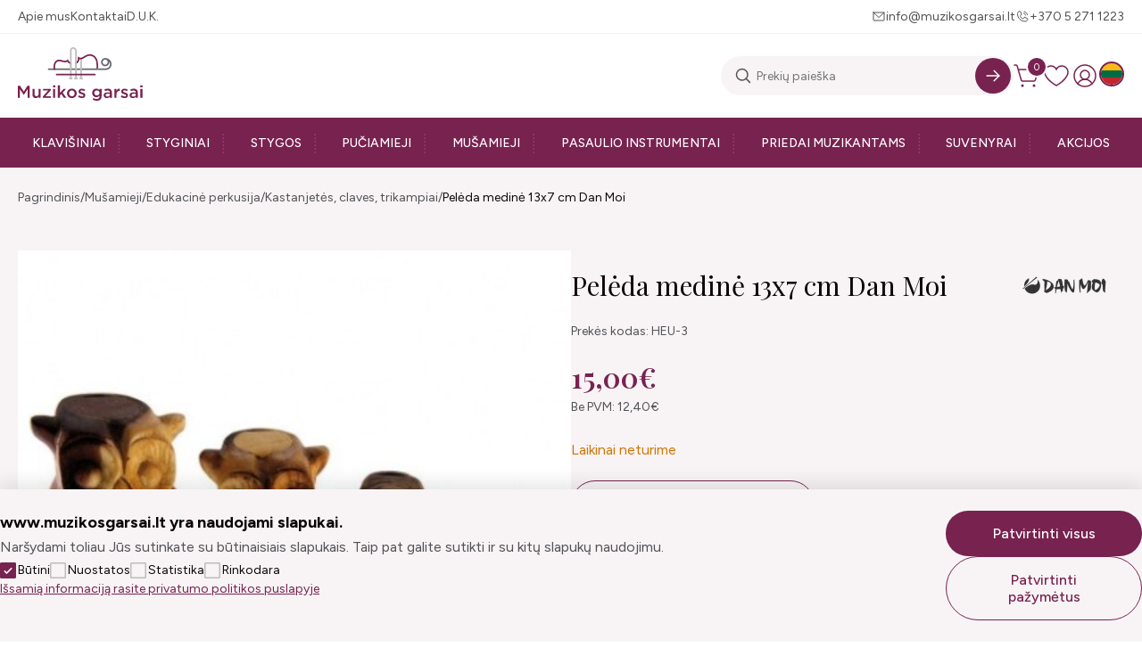

--- FILE ---
content_type: text/html; charset=utf-8
request_url: https://www.muzikosgarsai.lt/peleda-medine-13x7-cm-dan-moi
body_size: 12447
content:
<!DOCTYPE html>
<html dir="ltr" lang="lt">
<head>
    <meta charset="UTF-8"/>
  <meta name="viewport" content="width=device-width, initial-scale=1">
  <meta http-equiv="X-UA-Compatible" content="IE=edge">
  <title>Pelėda medinė 13x7 cm Dan Moi | muzikosgarsai.lt</title>
  <meta property="og:title" content="Pelėda medinė 13x7 cm Dan Moi | muzikosgarsai.lt" />
  <meta itemprop="name" content="Pelėda medinė 13x7 cm Dan Moi | muzikosgarsai.lt" />
  <meta property="og:site_name" content="Pelėda medinė 13x7 cm Dan Moi | muzikosgarsai.lt" />
  <base href="https://www.muzikosgarsai.lt/"/>
      <meta name="description" content="Pučiant išgaunamas autentiškas pelėdos ūkimas" />
    <meta property="og:description" content="Pučiant išgaunamas autentiškas pelėdos ūkimas" />
    <meta name="twitter:description" content="Pučiant išgaunamas autentiškas pelėdos ūkimas" />
    <meta itemprop="description" content="Pučiant išgaunamas autentiškas pelėdos ūkimas" />
        <meta name="twitter:image" content="https://www.muzikosgarsai.lt/image/cache/catalog/12907/unnamed-62-800x800.jpg" />
    <meta property="og:image" content="https://www.muzikosgarsai.lt/image/cache/catalog/12907/unnamed-62-800x800.jpg" />
    <meta itemprop="image" content="https://www.muzikosgarsai.lt/image/cache/catalog/12907/unnamed-62-800x800.jpg" />
    <meta property="og:url" content="https://www.muzikosgarsai.lt/peleda-medine-13x7-cm-dan-moi" />
  <meta name="twitter:url" content="https://www.muzikosgarsai.lt/peleda-medine-13x7-cm-dan-moi" />
  <meta itemprop="author" content="Muzikos garsai" />
  <meta property="og:type" content="shop" />
  <script src="catalog/view/javascript/jquery/jquery-3.7.1.min.js" type="text/javascript"></script>
  <link rel="preconnect" href="https://fonts.googleapis.com">
  <link rel="preconnect" href="https://fonts.gstatic.com" crossorigin>
  <link href="https://fonts.googleapis.com/css2?family=Figtree:ital,wght@0,300..900;1,300..900&family=Playfair+Display:ital,wght@0,400..900;1,400..900&display=swap" rel="stylesheet">
  <link href="catalog/view/garsai/css/app.css?v=0.1.1" type="text/css" rel="stylesheet"/>

  <script>
    window.dataLayer = window.dataLayer || [];
    function gtag(){dataLayer.push(arguments);}
    function getCookie(name) {
      const value = `; ${document.cookie}`;
      const parts = value.split(`; ${name}=`);
      if (parts.length === 2) return parts.pop().split(';').shift();
      return 0;
    }

    var marketing = 'denied', 
    statistics= 'denied', 
    storage = 'denied';
    if (getCookie('g_marketing') && getCookie('g_statisics') || getCookie('g_all')) {
      var marketing = 'granted', 
      statistics= 'granted', 
      storage = 'granted';
    }

    if (getCookie('g_marketing')) 
    {
      var marketing = 'granted';
    }

    if (getCookie('g_statisics')) {
      var statistics = 'granted';
    }

    if (getCookie('g_necessary')) {
      var storage = 'granted';
    }

    gtag('consent', 'default', {
      'ad_storage': statistics,
      'ad_user_data': marketing,
      'ad_personalization': marketing,
      'analytics_storage': storage,
    });

  </script>

    <!-- Google Tag Manager -->
  <script>(function(w,d,s,l,i){w[l]=w[l]||[];w[l].push({'gtm.start':
  new Date().getTime(),event:'gtm.js'});var f=d.getElementsByTagName(s)[0],
  j=d.createElement(s),dl=l!='dataLayer'?'&l='+l:'';j.async=true;j.src=
  'https://www.googletagmanager.com/gtm.js?id='+i+dl;f.parentNode.insertBefore(j,f);
  })(window,document,'script','dataLayer','GTM-MJC3BW4J');</script>
  <!-- End Google Tag Manager -->
    <script src="catalog/view/javascript/ecommerce.js?v=0.1.1" type="text/javascript"></script>
  <script src="catalog/view/javascript/common.js?v=0.1.1" type="text/javascript"></script>
      <link href="catalog/view/javascript/jquery/magnific/magnific-popup.css" type="text/css" rel="stylesheet" media="screen"/>
        <script src="catalog/view/javascript/jquery/magnific/jquery.magnific-popup.min.js" type="text/javascript"></script>
        <link href="https://www.muzikosgarsai.lt/peleda-medine-13x7-cm-dan-moi" rel="canonical"/>
          <link  hreflang="lt" href="https://www.muzikosgarsai.lt/peleda-medine-13x7-cm-dan-moi" rel="alternate" />
      <link  hreflang="en" href="https://www.muzikosgarsai.lt/en-gb/wooden-owl-13x7-cm-dan-moi" rel="alternate" />
      <link  hreflang="x-default" href="https://www.muzikosgarsai.lt/peleda-medine-13x7-cm-dan-moi" rel="alternate" />
    <link rel="apple-touch-icon" sizes="180x180" href="/image/favicon/apple-touch-icon.png">
  <link rel="icon" type="image/png" sizes="32x32" href="/image/favicon/favicon-32x32.png">
  <link rel="icon" type="image/png" sizes="16x16" href="/image/favicon/favicon-16x16.png">
  <link rel="manifest" href="/image/favicon/site.webmanifest">
  <link rel="mask-icon" href="/image/favicon/safari-pinned-tab.svg" color="#782250">
  <meta name="msapplication-TileColor" content="#782250">
  <meta name="theme-color" content="#782250">
</head>
<body>
      <!-- Google Tag Manager (noscript) -->
  <noscript><iframe src="https://www.googletagmanager.com/ns.html?id=GTM-MJC3BW4J"
  height="0" width="0" style="display:none;visibility:hidden"></iframe></noscript>
  <!-- End Google Tag Manager (noscript) -->
  <header>
    <div class="top wrap flex">
      <div class="nav flex">
        <a href="https://www.muzikosgarsai.lt/#about" title="Apie mus">Apie mus</a>
        <a href="https://www.muzikosgarsai.lt/kontaktai" title="Kontaktai">Kontaktai</a>
        <a href="https://www.muzikosgarsai.lt/#faqs" title="D.U.K.">D.U.K.</a>
      </div>
      <div class="contacts flex">
        <a href="mailto:info@muzikosgarsai.lt" title="Rašykite: info@muzikosgarsai.lt" class="email">info@muzikosgarsai.lt</a>
        <a href="tel:+370 5 271 1223" title="Skambinkite: +370 5 271 1223" class="phone">+370 5 271 1223</a>
      </div>
    </div>
    <div class="space"></div>
    <div class="middle flex wrap">
      <a href="https://www.muzikosgarsai.lt/" title="Muzikos garsai"><img src="catalog/view/garsai/images/logo.svg" alt="Muzikos garsai" title="Muzikos garsai"></a>
      <div class="flex btns-search">
        <form action="https://www.muzikosgarsai.lt/paieska" method="get" class="search_bar">
	<input type="text" name="search" value="" placeholder="Prekių paieška">
	<button type="submit" aria-label="Search" data-lang="lt-lt"></button>
</form>
        <div class="btns flex">
          <button type="button" class="cart" aria-label="cart"><span>0</span></button>
          <a href="https://www.muzikosgarsai.lt/patikusios-prekes" class="wishlist" title="Pageidavimų sąrašas (0)"></a>
          <a href="https://www.muzikosgarsai.lt/prisijungimas" class="account" title="Mano paskyra"></a>
            <div class="langs">
                        <img src="catalog/view/garsai/images/icons/lt.svg" alt="Lietuvių" title="Lietuvių" data-code="lt-lt">
                                <ul>
              <li><a href="https://www.muzikosgarsai.lt/peleda-medine-13x7-cm-dan-moi" class="dropdown-item"><img src="catalog/view/garsai/images/icons/lt.svg" alt="Lietuvių" title="Lietuvių"/> Lietuvių</a></li>
              <li><a href="https://www.muzikosgarsai.lt/en-gb/wooden-owl-13x7-cm-dan-moi" class="dropdown-item"><img src="catalog/view/garsai/images/icons/en.svg" alt="English" title="English"/> English</a></li>
          </ul>
  </div>

        </div>
      </div>
    </div>
      <nav>
    <ul class="wrap">
              <li ><a href="https://www.muzikosgarsai.lt/klavisiniai" title="Klavišiniai" >Klavišiniai</a>   <ul>
       <li ><a href="https://www.muzikosgarsai.lt/klavisiniai/pianinas" title="Pianinas">Pianinas</a></li>
      <li ><a href="https://www.muzikosgarsai.lt/klavisiniai/skaitmeninis-pianinas" title="Skaitmeninis pianinas">Skaitmeninis pianinas</a></li>
      <li ><a href="https://www.muzikosgarsai.lt/klavisiniai/fortepijonas" title="Fortepijonas">Fortepijonas</a></li>
      <li ><a href="https://www.muzikosgarsai.lt/klavisiniai/kedute-prie-pianino-fortepijono" title="Kėdutė prie pianino, fortepijono">Kėdutė prie pianino, fortepijono</a></li>
      <li ><a href="https://www.muzikosgarsai.lt/klavisiniai/priedai-klavisiniams-instrumentams" title="Priedai klavišiniams instrumentams">Priedai klavišiniams instrumentams</a></li>
      <li ><a href="https://www.muzikosgarsai.lt/klavisiniai/akordeonai-armonikos-ir-ju-priedai" title="Akordeonai, armonikos ir jų priedai">Akordeonai, armonikos ir jų priedai</a></li>
  </ul>
</li>
              <li ><a href="https://www.muzikosgarsai.lt/styginiai" title="Styginiai" >Styginiai</a>   <ul>
       <li ><a href="https://www.muzikosgarsai.lt/styginiai/smuikai" title="Smuikai">Smuikai</a></li>
      <li ><a href="https://www.muzikosgarsai.lt/styginiai/smuiku-komplektai" title="Smuikų komplektai">Smuikų komplektai</a></li>
      <li ><a href="https://www.muzikosgarsai.lt/styginiai/altai" title="Altai">Altai</a></li>
      <li ><a href="https://www.muzikosgarsai.lt/styginiai/violonceles" title="Violončelės">Violončelės</a></li>
      <li ><a href="https://www.muzikosgarsai.lt/styginiai/kontrabosai" title="Kontrabosai">Kontrabosai</a></li>
      <li class="sub"><a href="https://www.muzikosgarsai.lt/styginiai/priedai-styginiams-instrumentams" title="Priedai styginiams instrumentams">Priedai styginiams instrumentams</a>  <ul>
       <li ><a href="https://www.muzikosgarsai.lt/styginiai/priedai-styginiams-instrumentams/antpeteliai" title="Antpetėliai">Antpetėliai</a></li>
      <li ><a href="https://www.muzikosgarsai.lt/styginiai/priedai-styginiams-instrumentams/pabarzdeliai" title="Pabarzdėliai">Pabarzdėliai</a></li>
      <li ><a href="https://www.muzikosgarsai.lt/styginiai/priedai-styginiams-instrumentams/strykai" title="Strykai">Strykai</a></li>
      <li ><a href="https://www.muzikosgarsai.lt/styginiai/priedai-styginiams-instrumentams/kanifolijos" title="Kanifolijos">Kanifolijos</a></li>
      <li ><a href="https://www.muzikosgarsai.lt/styginiai/priedai-styginiams-instrumentams/surdinos" title="Surdinos">Surdinos</a></li>
      <li ><a href="https://www.muzikosgarsai.lt/styginiai/priedai-styginiams-instrumentams/masineles" title="Mašinėlės">Mašinėlės</a></li>
      <li ><a href="https://www.muzikosgarsai.lt/styginiai/priedai-styginiams-instrumentams/pogrifiai" title="Pogrifiai">Pogrifiai</a></li>
      <li ><a href="https://www.muzikosgarsai.lt/styginiai/priedai-styginiams-instrumentams/kuoliukai" title="Kuoliukai">Kuoliukai</a></li>
      <li ><a href="https://www.muzikosgarsai.lt/styginiai/priedai-styginiams-instrumentams/tilteliai-atrameles" title="Tilteliai - atramėlės">Tilteliai - atramėlės</a></li>
      <li ><a href="https://www.muzikosgarsai.lt/styginiai/priedai-styginiams-instrumentams/prieziuros-priemones" title="Priežiūros priemonės">Priežiūros priemonės</a></li>
      <li ><a href="https://www.muzikosgarsai.lt/styginiai/priedai-styginiams-instrumentams/kiti-priedai-styginiams-instrumentams" title="Kiti priedai styginiams instrumentams">Kiti priedai styginiams instrumentams</a></li>
  </ul>
</li>
      <li class="sub"><a href="https://www.muzikosgarsai.lt/styginiai/deklai-styginiams-instrumentams" title="Dėklai styginiams instrumentams">Dėklai styginiams instrumentams</a>  <ul>
       <li ><a href="https://www.muzikosgarsai.lt/styginiai/deklai-styginiams-instrumentams/deklai-smuikams" title="Dėklai smuikams">Dėklai smuikams</a></li>
      <li ><a href="https://www.muzikosgarsai.lt/styginiai/deklai-styginiams-instrumentams/deklai-altams" title="Dėklai altams">Dėklai altams</a></li>
      <li ><a href="https://www.muzikosgarsai.lt/styginiai/deklai-styginiams-instrumentams/deklai-violoncelems" title="Dėklai violončelėms">Dėklai violončelėms</a></li>
      <li ><a href="https://www.muzikosgarsai.lt/styginiai/deklai-styginiams-instrumentams/deklai-kontrabosams" title="Dėklai kontrabosams">Dėklai kontrabosams</a></li>
  </ul>
</li>
      <li ><a href="https://www.muzikosgarsai.lt/styginiai/gitaros" title="Gitaros">Gitaros</a></li>
      <li ><a href="https://www.muzikosgarsai.lt/styginiai/ukuleles" title="Ukulelės">Ukulelės</a></li>
      <li class="sub"><a href="https://www.muzikosgarsai.lt/styginiai/priedai-ukulelems-gitaroms" title="Priedai ukulelėms, gitaroms">Priedai ukulelėms, gitaroms</a>  <ul>
       <li ><a href="https://www.muzikosgarsai.lt/styginiai/priedai-ukulelems-gitaroms/deklai-ukulelems-ir-gitaroms" title="Dėklai ukulelėms ir gitaroms">Dėklai ukulelėms ir gitaroms</a></li>
      <li ><a href="https://www.muzikosgarsai.lt/styginiai/priedai-ukulelems-gitaroms/kiti-priedai-ukulelems-ir-gitaroms" title="Kiti priedai ukulelėms ir gitaroms">Kiti priedai ukulelėms ir gitaroms</a></li>
  </ul>
</li>
  </ul>
</li>
              <li ><a href="https://www.muzikosgarsai.lt/stygos" title="Stygos" >Stygos</a>   <ul>
       <li class="sub"><a href="https://www.muzikosgarsai.lt/stygos/stygos-smuikams" title="Stygos smuikams">Stygos smuikams</a>  <ul>
       <li ><a href="https://www.muzikosgarsai.lt/stygos/stygos-smuikams/stygu-komplektai-smuikui" title="Stygų komplektai smuikui">Stygų komplektai smuikui</a></li>
      <li ><a href="https://www.muzikosgarsai.lt/stygos/stygos-smuikams/pavienes-stygos-smuikui" title="Pavienės stygos smuikui">Pavienės stygos smuikui</a></li>
  </ul>
</li>
      <li class="sub"><a href="https://www.muzikosgarsai.lt/stygos/stygos-altams" title="Stygos altams">Stygos altams</a>  <ul>
       <li ><a href="https://www.muzikosgarsai.lt/stygos/stygos-altams/stygu-komplektai-altams" title="Stygų komplektai altams">Stygų komplektai altams</a></li>
      <li ><a href="https://www.muzikosgarsai.lt/stygos/stygos-altams/pavienes-stygos-altams" title="Pavienės stygos altams">Pavienės stygos altams</a></li>
  </ul>
</li>
      <li class="sub"><a href="https://www.muzikosgarsai.lt/stygos/stygos-violoncelems" title="Stygos violončelėms">Stygos violončelėms</a>  <ul>
       <li ><a href="https://www.muzikosgarsai.lt/stygos/stygos-violoncelems/stygu-komplektai-violoncelems" title="Stygų komplektai violončelėms">Stygų komplektai violončelėms</a></li>
      <li ><a href="https://www.muzikosgarsai.lt/stygos/stygos-violoncelems/pavienes-stygos-violoncelems" title="Pavienės stygos violončelėms">Pavienės stygos violončelėms</a></li>
  </ul>
</li>
      <li ><a href="https://www.muzikosgarsai.lt/stygos/stygos-kontrabosams" title="Stygos kontrabosams">Stygos kontrabosams</a></li>
      <li class="sub"><a href="https://www.muzikosgarsai.lt/stygos/stygos-gitarai-ukulelei-mandolinai-ir-kt" title="Stygos gitarai, ukulelei, mandolinai ir kt.">Stygos gitarai, ukulelei, mandolinai ir kt.</a>  <ul>
       <li ><a href="https://www.muzikosgarsai.lt/stygos/stygos-gitarai-ukulelei-mandolinai-ir-kt/stygos-akustinems-gitaroms" title="Stygos akustinėms gitaroms">Stygos akustinėms gitaroms</a></li>
      <li ><a href="https://www.muzikosgarsai.lt/stygos/stygos-gitarai-ukulelei-mandolinai-ir-kt/stygos-klasikinems-gitaroms" title="Stygos klasikinėms gitaroms">Stygos klasikinėms gitaroms</a></li>
      <li ><a href="https://www.muzikosgarsai.lt/stygos/stygos-gitarai-ukulelei-mandolinai-ir-kt/stygos-ukulelems-arfoms-mandolinoms-ir-kt" title="Stygos ukulelėms, arfoms, mandolinoms ir kt.">Stygos ukulelėms, arfoms, mandolinoms ir kt.</a></li>
      <li ><a href="https://www.muzikosgarsai.lt/stygos/stygos-gitarai-ukulelei-mandolinai-ir-kt/stygos-elektrinems-gitaroms" title="Stygos elektrinėms gitaroms">Stygos elektrinėms gitaroms</a></li>
  </ul>
</li>
  </ul>
</li>
              <li ><a href="https://www.muzikosgarsai.lt/puciamieji" title="Pučiamieji" >Pučiamieji</a>   <ul>
       <li class="sub"><a href="https://www.muzikosgarsai.lt/puciamieji/variniai-puciamieji-instrumentai" title="Variniai pučiamieji instrumentai">Variniai pučiamieji instrumentai</a>  <ul>
       <li ><a href="https://www.muzikosgarsai.lt/puciamieji/variniai-puciamieji-instrumentai/trimitas" title="Trimitas">Trimitas</a></li>
      <li ><a href="https://www.muzikosgarsai.lt/puciamieji/variniai-puciamieji-instrumentai/kornetas" title="Kornetas">Kornetas</a></li>
      <li ><a href="https://www.muzikosgarsai.lt/puciamieji/variniai-puciamieji-instrumentai/fliugelhornas" title="Fliugelhornas">Fliugelhornas</a></li>
      <li ><a href="https://www.muzikosgarsai.lt/puciamieji/variniai-puciamieji-instrumentai/trombonas" title="Trombonas">Trombonas</a></li>
      <li ><a href="https://www.muzikosgarsai.lt/puciamieji/variniai-puciamieji-instrumentai/althornas" title="Althornas">Althornas</a></li>
      <li ><a href="https://www.muzikosgarsai.lt/puciamieji/variniai-puciamieji-instrumentai/eufonija" title="Eufonija">Eufonija</a></li>
      <li ><a href="https://www.muzikosgarsai.lt/puciamieji/variniai-puciamieji-instrumentai/tuba" title="Tūba">Tūba</a></li>
      <li ><a href="https://www.muzikosgarsai.lt/puciamieji/variniai-puciamieji-instrumentai/valtorna" title="Valtorna">Valtorna</a></li>
  </ul>
</li>
      <li class="sub"><a href="https://www.muzikosgarsai.lt/puciamieji/mediniai-puciamieji-instrumentai" title="Mediniai pučiamieji instrumentai">Mediniai pučiamieji instrumentai</a>  <ul>
       <li ><a href="https://www.muzikosgarsai.lt/puciamieji/mediniai-puciamieji-instrumentai/saksofonas" title="Saksofonas">Saksofonas</a></li>
      <li ><a href="https://www.muzikosgarsai.lt/puciamieji/mediniai-puciamieji-instrumentai/klarnetas" title="Klarnetas">Klarnetas</a></li>
      <li ><a href="https://www.muzikosgarsai.lt/puciamieji/mediniai-puciamieji-instrumentai/fleita-isilgine" title="Fleita išilginė">Fleita išilginė</a></li>
      <li ><a href="https://www.muzikosgarsai.lt/puciamieji/mediniai-puciamieji-instrumentai/fleita-skersine" title="Fleita skersinė">Fleita skersinė</a></li>
      <li ><a href="https://www.muzikosgarsai.lt/puciamieji/mediniai-puciamieji-instrumentai/anglu-ragas" title="Anglų ragas">Anglų ragas</a></li>
      <li ><a href="https://www.muzikosgarsai.lt/puciamieji/mediniai-puciamieji-instrumentai/obojus" title="Obojus">Obojus</a></li>
      <li ><a href="https://www.muzikosgarsai.lt/puciamieji/mediniai-puciamieji-instrumentai/fagotas" title="Fagotas">Fagotas</a></li>
  </ul>
</li>
      <li ><a href="https://www.muzikosgarsai.lt/puciamieji/lupines-armonikeles" title="Lūpinės armonikėlės">Lūpinės armonikėlės</a></li>
      <li ><a href="https://www.muzikosgarsai.lt/puciamieji/egzotiniai-ir-kiti-puciamieji-instrumentai" title="Egzotiniai ir kiti pučiamieji instrumentai">Egzotiniai ir kiti pučiamieji instrumentai</a></li>
      <li class="sub"><a href="https://www.muzikosgarsai.lt/puciamieji/priedai-puciamiesiems-instrumentams" title="Priedai pučiamiesiems instrumentams">Priedai pučiamiesiems instrumentams</a>  <ul>
       <li ><a href="https://www.muzikosgarsai.lt/puciamieji/priedai-puciamiesiems-instrumentams/liezuveliai" title="Liežuvėliai">Liežuvėliai</a></li>
      <li ><a href="https://www.muzikosgarsai.lt/puciamieji/priedai-puciamiesiems-instrumentams/surdina" title="Surdina">Surdina</a></li>
      <li ><a href="https://www.muzikosgarsai.lt/puciamieji/priedai-puciamiesiems-instrumentams/pustukai-mediniams-puciamiesiems-instrumentams" title="Pūstukai mediniams pučiamiesiems instrumentams">Pūstukai mediniams pučiamiesiems instrumentams</a></li>
      <li ><a href="https://www.muzikosgarsai.lt/puciamieji/priedai-puciamiesiems-instrumentams/pustukai-variniams-puciamiesiems-instrumentams" title="Pūstukai variniams pučiamiesiems instrumentams">Pūstukai variniams pučiamiesiems instrumentams</a></li>
      <li ><a href="https://www.muzikosgarsai.lt/puciamieji/priedai-puciamiesiems-instrumentams/ligaturos" title="Ligatūros">Ligatūros</a></li>
      <li ><a href="https://www.muzikosgarsai.lt/puciamieji/priedai-puciamiesiems-instrumentams/dirzeliai" title="Dirželiai">Dirželiai</a></li>
      <li ><a href="https://www.muzikosgarsai.lt/puciamieji/priedai-puciamiesiems-instrumentams/lyros" title="Lyros">Lyros</a></li>
      <li ><a href="https://www.muzikosgarsai.lt/puciamieji/priedai-puciamiesiems-instrumentams/detales-puciamiesiems-instrumentams" title="Detalės pučiamiesiems instrumentams">Detalės pučiamiesiems instrumentams</a></li>
      <li ><a href="https://www.muzikosgarsai.lt/puciamieji/priedai-puciamiesiems-instrumentams/prieziuros-priemones-puciamiesiems-instrumentams" title="Priežiūros priemonės pučiamiesiems instrumentams">Priežiūros priemonės pučiamiesiems instrumentams</a></li>
      <li ><a href="https://www.muzikosgarsai.lt/puciamieji/priedai-puciamiesiems-instrumentams/priedai-praktikavimuisi-puciamais-instrumentais" title="Priedai praktikavimuisi pučiamais instrumentais">Priedai praktikavimuisi pučiamais instrumentais</a></li>
      <li ><a href="https://www.muzikosgarsai.lt/puciamieji/priedai-puciamiesiems-instrumentams/kiti-priedai-puciamiesiems-instrumentams" title="Kiti priedai pučiamiesiems instrumentams">Kiti priedai pučiamiesiems instrumentams</a></li>
  </ul>
</li>
      <li ><a href="https://www.muzikosgarsai.lt/puciamieji/deklai-puciamiesiems-instrumentams" title="Dėklai pučiamiesiems instrumentams">Dėklai pučiamiesiems instrumentams</a></li>
  </ul>
</li>
              <li ><a href="https://www.muzikosgarsai.lt/musamieji" title="Mušamieji" >Mušamieji</a>   <ul>
       <li class="sub"><a href="https://www.muzikosgarsai.lt/musamieji/edukacine-perkusija" title="Edukacinė perkusija">Edukacinė perkusija</a>  <ul>
       <li ><a href="https://www.muzikosgarsai.lt/musamieji/edukacine-perkusija/metalofonai-ksilofonai-balafonai" title="Metalofonai, ksilofonai">Metalofonai, ksilofonai</a></li>
      <li ><a href="https://www.muzikosgarsai.lt/musamieji/edukacine-perkusija/barskuciai-zvanguciai" title="Barškučiai, žvangučiai, varpeliai">Barškučiai, žvangučiai, varpeliai</a></li>
      <li ><a href="https://www.muzikosgarsai.lt/musamieji/edukacine-perkusija/bugneliai-tamburinai" title="Būgneliai, tamburinai">Būgneliai, tamburinai</a></li>
      <li ><a href="https://www.muzikosgarsai.lt/musamieji/edukacine-perkusija/kastanjetes-claves-trikampiai" title="Kastanjetės, claves, trikampiai">Kastanjetės, claves, trikampiai</a></li>
      <li ><a href="https://www.muzikosgarsai.lt/musamieji/edukacine-perkusija/marakasai" title="Marakasai">Marakasai</a></li>
      <li ><a href="https://www.muzikosgarsai.lt/musamieji/edukacine-perkusija/guiros" title="Guiros">Guiros</a></li>
  </ul>
</li>
      <li ><a href="https://www.muzikosgarsai.lt/musamieji/lekstes" title="Lėkštės">Lėkštės</a></li>
      <li ><a href="https://www.muzikosgarsai.lt/musamieji/lazdeles-bugnams" title="Lazdelės būgnams">Lazdelės būgnams</a></li>
      <li ><a href="https://www.muzikosgarsai.lt/musamieji/musekliai" title="Mušekliai">Mušekliai</a></li>
      <li ><a href="https://www.muzikosgarsai.lt/musamieji/priedai-musamiesiems-instrumentams" title="Priedai mušamiesiems instrumentams">Priedai mušamiesiems instrumentams</a></li>
      <li class="sub"><a href="https://www.muzikosgarsai.lt/musamieji/orkestrine-perkusija" title="Orkestrinė perkusija">Orkestrinė perkusija</a>  <ul>
       <li ><a href="https://www.muzikosgarsai.lt/musamieji/orkestrine-perkusija/orff-instrumentai" title="Orff instrumentai">Orff instrumentai</a></li>
      <li ><a href="https://www.muzikosgarsai.lt/musamieji/orkestrine-perkusija/marimba-ksilofonas-vibrafonas-varpeliai" title="Marimba, ksilofonas, vibrafonas, varpeliai">Marimba, ksilofonas, vibrafonas, varpeliai</a></li>
      <li ><a href="https://www.muzikosgarsai.lt/musamieji/orkestrine-perkusija/koncertiniai-bugnai-timpanai" title="Koncertiniai būgnai, timpanai">Koncertiniai būgnai, timpanai</a></li>
  </ul>
</li>
  </ul>
</li>
              <li ><a href="https://www.muzikosgarsai.lt/pasaulio-instrumentai" title="Pasaulio instrumentai" >Pasaulio instrumentai</a>   <ul>
       <li ><a href="https://www.muzikosgarsai.lt/pasaulio-instrumentai/menulio-bugnai" title="Mėnulio būgnai">Mėnulio būgnai</a></li>
      <li ><a href="https://www.muzikosgarsai.lt/pasaulio-instrumentai/dambreliai" title="Dambreliai">Dambreliai</a></li>
      <li ><a href="https://www.muzikosgarsai.lt/pasaulio-instrumentai/dzembes" title="Džembės">Džembės</a></li>
      <li ><a href="https://www.muzikosgarsai.lt/pasaulio-instrumentai/gongai" title="Gongai">Gongai</a></li>
      <li class="sub"><a href="https://www.muzikosgarsai.lt/pasaulio-instrumentai/lietaus-lazdos" title="Lietaus garsai">Lietaus garsai</a>  <ul>
       <li ><a href="https://www.muzikosgarsai.lt/pasaulio-instrumentai/lietaus-garsai/lietaus-lazdos20" title="Lietaus lazdos">Lietaus lazdos</a></li>
      <li ><a href="https://www.muzikosgarsai.lt/pasaulio-instrumentai/lietaus-garsai/lietaus-bokstai" title="Lietaus bokštai">Lietaus bokštai</a></li>
  </ul>
</li>
      <li class="sub"><a href="https://www.muzikosgarsai.lt/pasaulio-instrumentai/dainuojantys-dubenys-ir-ju-priedai" title="Dainuojantys dubenys ir jų priedai">Dainuojantys dubenys ir jų priedai</a>  <ul>
       <li ><a href="https://www.muzikosgarsai.lt/pasaulio-instrumentai/dainuojantys-dubenys-ir-ju-priedai/metaliniai-dainuojantys-dubenys" title="Metaliniai dainuojantys dubenys">Metaliniai dainuojantys dubenys</a></li>
      <li ><a href="https://www.muzikosgarsai.lt/pasaulio-instrumentai/dainuojantys-dubenys-ir-ju-priedai/kristoliniai-dainuojantys-dubenys" title="Krištoliniai dainuojantys dubenys">Krištoliniai dainuojantys dubenys</a></li>
      <li ><a href="https://www.muzikosgarsai.lt/pasaulio-instrumentai/dainuojantys-dubenys-ir-ju-priedai/priedai-dainuojantiems-dubenims" title="Priedai dainuojantiems dubenims">Priedai dainuojantiems dubenims</a></li>
  </ul>
</li>
      <li ><a href="https://www.muzikosgarsai.lt/pasaulio-instrumentai/kalimbos" title="Kalimbos">Kalimbos</a></li>
      <li ><a href="https://www.muzikosgarsai.lt/pasaulio-instrumentai/vejo-varpai" title="Vėjo varpai">Vėjo varpai</a></li>
      <li ><a href="https://www.muzikosgarsai.lt/pasaulio-instrumentai/samanu-bugnai-ir-ju-priedai" title="Šamanų būgnai ir jų priedai">Šamanų būgnai ir jų priedai</a></li>
      <li ><a href="https://www.muzikosgarsai.lt/pasaulio-instrumentai/varpeliai-kamertonai" title="Varpeliai, kamertonai">Varpeliai, kamertonai</a></li>
  </ul>
</li>
              <li ><a href="https://www.muzikosgarsai.lt/priedai-muzikantams" title="Priedai muzikantams" >Priedai muzikantams</a>   <ul>
       <li ><a href="https://www.muzikosgarsai.lt/priedai-muzikantams/kedes-muzikantams" title="Kėdės muzikantams">Kėdės muzikantams</a></li>
      <li ><a href="https://www.muzikosgarsai.lt/priedai-muzikantams/kabeliai-laidai" title="Kabeliai, laidai">Kabeliai, laidai</a></li>
      <li class="sub"><a href="https://www.muzikosgarsai.lt/priedai-muzikantams/stovai" title="Stovai">Stovai</a>  <ul>
       <li ><a href="https://www.muzikosgarsai.lt/priedai-muzikantams/stovai/stovai-natoms" title="Stovai natoms">Stovai natoms</a></li>
      <li ><a href="https://www.muzikosgarsai.lt/priedai-muzikantams/stovai/stovai-instrumentams-ir-garso-irangai" title="Stovai instrumentams ir garso įrangai">Stovai instrumentams ir garso įrangai</a></li>
      <li ><a href="https://www.muzikosgarsai.lt/priedai-muzikantams/stovai/priedai-visiems-stovams" title="Priedai visiems stovams">Priedai visiems stovams</a></li>
  </ul>
</li>
      <li ><a href="https://www.muzikosgarsai.lt/priedai-muzikantams/ausu-kamstukai" title="Ausų kamštukai">Ausų kamštukai</a></li>
      <li ><a href="https://www.muzikosgarsai.lt/priedai-muzikantams/metronomas-derintuvas-kamertonas" title="Metronomas, derintuvas, kamertonas">Metronomas, derintuvas, kamertonas</a></li>
      <li ><a href="https://www.muzikosgarsai.lt/priedai-muzikantams/batutos-dirigavimui" title="Batutos dirigavimui">Batutos dirigavimui</a></li>
      <li ><a href="https://www.muzikosgarsai.lt/priedai-muzikantams/irasai-ploksteles-cd" title="Įrašai, plokštelės, CD">Įrašai, plokštelės, CD</a></li>
      <li ><a href="https://www.muzikosgarsai.lt/priedai-muzikantams/transportavimo-dezes" title="Transportavimo dėžės">Transportavimo dėžės</a></li>
  </ul>
</li>
              <li ><a href="https://www.muzikosgarsai.lt/suvenyrai" title="Suvenyrai" >Suvenyrai</a> </li>
              <li ><a href="https://www.muzikosgarsai.lt/akcijos" title="Akcijos" >Akcijos</a> </li>
          </ul>
  </nav>

  </header>
  <main class="">


<section class="wrap">
  <nav class="breadcrumbs ">
        <a href="https://www.muzikosgarsai.lt/" title="Pagrindinis">Pagrindinis</a>
        <a href="https://www.muzikosgarsai.lt/musamieji" title="Mušamieji">Mušamieji</a>
        <a href="https://www.muzikosgarsai.lt/musamieji/edukacine-perkusija" title="Edukacinė perkusija">Edukacinė perkusija</a>
        <a href="https://www.muzikosgarsai.lt/musamieji/edukacine-perkusija/kastanjetes-claves-trikampiai" title="Kastanjetės, claves, trikampiai">Kastanjetės, claves, trikampiai</a>
        <a href="https://www.muzikosgarsai.lt/peleda-medine-13x7-cm-dan-moi" title="Pelėda medinė 13x7 cm Dan Moi">Pelėda medinė 13x7 cm Dan Moi</a>
    </nav>
</section>
<section class="wrap" id="product-page">
  <div class="product">
    <div class="gallery">
      <div class="thumbs">
              </div>
      <a href="https://www.muzikosgarsai.lt/image/cache/catalog/12907/unnamed-62-800x800.jpg" class="main-image" title="Pelėda medinė 13x7 cm Dan Moi">
        <img src="https://www.muzikosgarsai.lt/image/cache/catalog/12907/unnamed-62-462x462.jpg" alt="Pelėda medinė 13x7 cm Dan Moi"  title="Pelėda medinė 13x7 cm Dan Moi">
      </a>
    </div>
    <div class="description">
      <div class="title"><h1>Pelėda medinė 13x7 cm Dan Moi</h1><a href="https://www.muzikosgarsai.lt/dan-moi" title="Dan Moi">
                  <img src="https://www.muzikosgarsai.lt/image/cache/catalog/gamintojai/dan-moi-130x78.png" alt="Dan Moi" title="Dan Moi">
              </a></div>
      <div class="model">Prekės kodas: HEU-3</div>
                     <div class="price">
          15,00€
          <div class="tax">Be PVM: 12,40€</div>
        </div>
              <div class="stock preorder">Laikinai neturime</div>
    <form action="post" class="product-cart" id="form-product">
              <button type="submit" class="btn transparent alert" aria-label="Pranešti, kai atsiras" data-id="12907">Pranešti, kai atsiras</button>
            <button type="button" class="btn wishlist" aria-label="add to wishlist" type="button" data-formaction="https://www.muzikosgarsai.lt?route=account/wishlist.add" aria-label="Į pageidavimus" data-product="12907" data-minimum="1"></button>
      <input type="hidden" name="product_id" value="12907" id="input-product-id" />
    </form>
    <div class="contacts">
      <span>Reikia pagalbos?</span>
      <a href="mailto:info@muzikosgarsai.lt" title="Rašykite" class="email">info@muzikosgarsai.lt</a>
      <a href="tel:+370 5 271 1223" title="Skambinkite" class="phone">+370 5 271 1223</a>
    </div>
    <div class="safe">
      <span>Saugus atsiskaitymas internete:</span>
      <img src="catalog/view/garsai/images/icons/esto_cart.svg" alt="Esto" title="Esto">
      <img src="catalog/view/garsai/images/icons/paysera_cart.svg" alt="Paysera" title="Paysera">
    </div>
  </div>
</div>

<div class="white-bg">
  <div class="tabs">
    <button type="button" class="tab h3 active" data-tab="description">Aprašymas</button>
    <button type="button" class="tab h3" data-tab="shipping">Pristatymas</button>
  </div>
  <div class="content description active">
   Pučiant išgaunamas autentiškas pelėdos ūkimas<br />
<a href="https://youtu.be/L_oIbEh3vM0"  target="_blank" title="Vaizdo įrašas">Vaizdo įrašas</a>
 </div>
 <div class="content shipping">
  <p>1. Išsirinkti prekę mūsų kataloge.<br />
2. Spausti langelį "Į krepšelį".<br />
3. Išsirinkus norimas prekes spausti "Eiti į apmokėjimą".<br />
4. Suvesti pristatymo informaciją, perkant įmonei taip pat ir sąskaitos išrašymo informaciją. Prisijungus šio žingsnio kartoti nereikės, dalis duomenų užsipildys automatiškai.<br />
5. Pasirinkti pristatymo ir apmokėjimo būdus ir spausti "Patvirtinti ir apmokėti".<br />
6. Įvykdžius mokėjimą, prekes pristatysime per 2-7 darbo dienas, priklausomai nuo to ar turėsime prekes sandėlyje. Nesant prekės sandėlyje, būtinai su Jumis susisieksime per artimiausias 2-3 valandas darbo dienomis.&nbsp;<br />
7. Prekes siunčiame LP Express ir Omniva paštomatais ar per Venipak kurjerį, taip pat prekes galima atsiimti mūsų parduotuvėje adresu: Saltoniškių g. 29, Vilnius.</p>
</div>
</div>
</section>
  <section class="wrap mt96">
    <h2>Panašios prekės</h2>
    <div class="products-list slider-product">
          <div class="product">
        <div class="actions">
            <div class="left">
                                                                    <div class="label green">Turime</div>
                            </div>
            <div class="right">
                <button type="button" class="wishlist " data-oc-load="" data-oc-target=".wishlist-products" data-formaction="https://www.muzikosgarsai.lt?route=account/wishlist.add" aria-label="Į pageidavimus" data-product="22290" data-minimum="1" ></button>
            </div>
        </div>
        <a href="https://www.muzikosgarsai.lt/lazdeliu-rinkinys-trikampiui-treeworks" title="Lazdelių rinkinys trikampiui TreeWorks" class="photo"><img src="https://www.muzikosgarsai.lt/image/cache/catalog/22290/1-273x273.jpg" alt="Lazdelių rinkinys trikampiui TreeWorks" title="Lazdelių rinkinys trikampiui TreeWorks"></a>
        <a href="https://www.muzikosgarsai.lt/lazdeliu-rinkinys-trikampiui-treeworks" title="Lazdelių rinkinys trikampiui TreeWorks" class="title" data-id="22290">Lazdelių rinkinys trikampiui TreeWorks</a>
                    <div class="price">
                                   39,00€
                            </div>
                            <button type="button" class="btn white cart" title="Į krepšelį"  data-product="22290" data-minimum="1" aria-label="Į krepšelį" data-formaction="https://www.muzikosgarsai.lt?route=checkout/cart.add" data-cart="true">Į krepšelį</button>
            </div>
    <div class="product">
        <div class="actions">
            <div class="left">
                                                                    <div class="label green">Turime</div>
                            </div>
            <div class="right">
                <button type="button" class="wishlist " data-oc-load="" data-oc-target=".wishlist-products" data-formaction="https://www.muzikosgarsai.lt?route=account/wishlist.add" aria-label="Į pageidavimus" data-product="21789" data-minimum="1" ></button>
            </div>
        </div>
        <a href="https://www.muzikosgarsai.lt/kastanjetes-medines-apvalios-ca-4p-raudona-melyna-kera-audio" title="Kastanjetės medinės apvalios CA-4P raudona-mėlyna Kera Audio" class="photo"><img src="https://www.muzikosgarsai.lt/image/cache/catalog/21789/ca-4p-273x273.jpg" alt="Kastanjetės medinės apvalios CA-4P raudona-mėlyna Kera Audio" title="Kastanjetės medinės apvalios CA-4P raudona-mėlyna Kera Audio"></a>
        <a href="https://www.muzikosgarsai.lt/kastanjetes-medines-apvalios-ca-4p-raudona-melyna-kera-audio" title="Kastanjetės medinės apvalios CA-4P raudona-mėlyna Kera Audio" class="title" data-id="21789">Kastanjetės medinės apvalios CA-4P raudona-mėlyna Kera Audio</a>
                    <div class="price">
                                   4,00€
                            </div>
                            <button type="button" class="btn white cart" title="Į krepšelį"  data-product="21789" data-minimum="1" aria-label="Į krepšelį" data-formaction="https://www.muzikosgarsai.lt?route=checkout/cart.add" data-cart="true">Į krepšelį</button>
            </div>
    <div class="product">
        <div class="actions">
            <div class="left">
                                                                    <div class="label green">Turime</div>
                            </div>
            <div class="right">
                <button type="button" class="wishlist " data-oc-load="" data-oc-target=".wishlist-products" data-formaction="https://www.muzikosgarsai.lt?route=account/wishlist.add" aria-label="Į pageidavimus" data-product="21294" data-minimum="1" ></button>
            </div>
        </div>
        <a href="https://www.muzikosgarsai.lt/lekste-25cm-zalvaris-su-mediniu-pagaliuku-goldon" title="Lėkštė 25cm, žalvaris, su mediniu pagaliuku Goldon" class="photo"><img src="https://www.muzikosgarsai.lt/image/cache/catalog/21294/34120-273x273.jpg" alt="Lėkštė 25cm, žalvaris, su mediniu pagaliuku Goldon" title="Lėkštė 25cm, žalvaris, su mediniu pagaliuku Goldon"></a>
        <a href="https://www.muzikosgarsai.lt/lekste-25cm-zalvaris-su-mediniu-pagaliuku-goldon" title="Lėkštė 25cm, žalvaris, su mediniu pagaliuku Goldon" class="title" data-id="21294">Lėkštė 25cm, žalvaris, su mediniu pagaliuku Goldon</a>
                    <div class="price">
                                   35,00€
                            </div>
                            <button type="button" class="btn white cart" title="Į krepšelį"  data-product="21294" data-minimum="1" aria-label="Į krepšelį" data-formaction="https://www.muzikosgarsai.lt?route=checkout/cart.add" data-cart="true">Į krepšelį</button>
            </div>
    <div class="product">
        <div class="actions">
            <div class="left">
                                                                    <div class="label green">Turime</div>
                            </div>
            <div class="right">
                <button type="button" class="wishlist " data-oc-load="" data-oc-target=".wishlist-products" data-formaction="https://www.muzikosgarsai.lt?route=account/wishlist.add" aria-label="Į pageidavimus" data-product="21293" data-minimum="1" ></button>
            </div>
        </div>
        <a href="https://www.muzikosgarsai.lt/lekste-20cm-zalvaris-su-mediniu-pagaliuku-goldon" title="Lėkštė 20cm, žalvaris, su mediniu pagaliuku Goldon" class="photo"><img src="https://www.muzikosgarsai.lt/image/cache/catalog/21293/34120-273x273.jpg" alt="Lėkštė 20cm, žalvaris, su mediniu pagaliuku Goldon" title="Lėkštė 20cm, žalvaris, su mediniu pagaliuku Goldon"></a>
        <a href="https://www.muzikosgarsai.lt/lekste-20cm-zalvaris-su-mediniu-pagaliuku-goldon" title="Lėkštė 20cm, žalvaris, su mediniu pagaliuku Goldon" class="title" data-id="21293">Lėkštė 20cm, žalvaris, su mediniu pagaliuku Goldon</a>
                    <div class="price">
                                   30,00€
                            </div>
                            <button type="button" class="btn white cart" title="Į krepšelį"  data-product="21293" data-minimum="1" aria-label="Į krepšelį" data-formaction="https://www.muzikosgarsai.lt?route=checkout/cart.add" data-cart="true">Į krepšelį</button>
            </div>
    <div class="product">
        <div class="actions">
            <div class="left">
                                                                    <div class="label green">Turime</div>
                            </div>
            <div class="right">
                <button type="button" class="wishlist " data-oc-load="" data-oc-target=".wishlist-products" data-formaction="https://www.muzikosgarsai.lt?route=account/wishlist.add" aria-label="Į pageidavimus" data-product="20656" data-minimum="1" ></button>
            </div>
        </div>
        <a href="https://www.muzikosgarsai.lt/kastanjete-medine-apvali-rohema" title="Kastanjetė medinė apvali Rohema" class="photo"><img src="https://www.muzikosgarsai.lt/image/cache/catalog/20656/61545-273x273.jpg" alt="Kastanjetė medinė apvali Rohema" title="Kastanjetė medinė apvali Rohema"></a>
        <a href="https://www.muzikosgarsai.lt/kastanjete-medine-apvali-rohema" title="Kastanjetė medinė apvali Rohema" class="title" data-id="20656">Kastanjetė medinė apvali Rohema</a>
                    <div class="price">
                                   8,00€
                            </div>
                            <button type="button" class="btn white cart" title="Į krepšelį"  data-product="20656" data-minimum="1" aria-label="Į krepšelį" data-formaction="https://www.muzikosgarsai.lt?route=checkout/cart.add" data-cart="true">Į krepšelį</button>
            </div>
    <div class="product">
        <div class="actions">
            <div class="left">
                                                                    <div class="label green">Turime</div>
                            </div>
            <div class="right">
                <button type="button" class="wishlist " data-oc-load="" data-oc-target=".wishlist-products" data-formaction="https://www.muzikosgarsai.lt?route=account/wishlist.add" aria-label="Į pageidavimus" data-product="19737" data-minimum="1" ></button>
            </div>
        </div>
        <a href="https://www.muzikosgarsai.lt/medines-lazdeles-claves-raudonmedis-20x195mm-rohema" title="Medinės lazdelės-claves raudonmedis 20x195mm Rohema" class="photo"><img src="https://www.muzikosgarsai.lt/image/cache/catalog/19737/61420_claves-rosewood-20_web_schmal-273x273.jpg" alt="Medinės lazdelės-claves raudonmedis 20x195mm Rohema" title="Medinės lazdelės-claves raudonmedis 20x195mm Rohema"></a>
        <a href="https://www.muzikosgarsai.lt/medines-lazdeles-claves-raudonmedis-20x195mm-rohema" title="Medinės lazdelės-claves raudonmedis 20x195mm Rohema" class="title" data-id="19737">Medinės lazdelės-claves raudonmedis 20x195mm Rohema</a>
                    <div class="price">
                                   12,00€
                            </div>
                            <button type="button" class="btn white cart" title="Į krepšelį"  data-product="19737" data-minimum="1" aria-label="Į krepšelį" data-formaction="https://www.muzikosgarsai.lt?route=checkout/cart.add" data-cart="true">Į krepšelį</button>
            </div>
    <div class="product">
        <div class="actions">
            <div class="left">
                                                                    <div class="label green">Turime</div>
                            </div>
            <div class="right">
                <button type="button" class="wishlist " data-oc-load="" data-oc-target=".wishlist-products" data-formaction="https://www.muzikosgarsai.lt?route=account/wishlist.add" aria-label="Į pageidavimus" data-product="18665" data-minimum="1" ></button>
            </div>
        </div>
        <a href="https://www.muzikosgarsai.lt/trikampis-4-bronze-piccolo-pro-percussion-grover" title="Trikampis 4" Bronze Piccolo Pro Percussion Grover" class="photo"><img src="https://www.muzikosgarsai.lt/image/cache/catalog/18665/tr-b-6_1000px-273x273.jpg" alt="Trikampis 4" Bronze Piccolo Pro Percussion Grover" title="Trikampis 4" Bronze Piccolo Pro Percussion Grover"></a>
        <a href="https://www.muzikosgarsai.lt/trikampis-4-bronze-piccolo-pro-percussion-grover" title="Trikampis 4" Bronze Piccolo Pro Percussion Grover" class="title" data-id="18665">Trikampis 4" Bronze Piccolo Pro Percussion Grover</a>
                    <div class="price">
                                   55,00€
                            </div>
                            <button type="button" class="btn white cart" title="Į krepšelį"  data-product="18665" data-minimum="1" aria-label="Į krepšelį" data-formaction="https://www.muzikosgarsai.lt?route=checkout/cart.add" data-cart="true">Į krepšelį</button>
            </div>
    <div class="product">
        <div class="actions">
            <div class="left">
                                                                    <div class="label green">Turime</div>
                            </div>
            <div class="right">
                <button type="button" class="wishlist " data-oc-load="" data-oc-target=".wishlist-products" data-formaction="https://www.muzikosgarsai.lt?route=account/wishlist.add" aria-label="Į pageidavimus" data-product="19379" data-minimum="1" ></button>
            </div>
        </div>
        <a href="https://www.muzikosgarsai.lt/claves-lazdeles-25x210-mm-kids-rohema" title="Medinės lazdelės-claves 25x210 mm kids Rohema" class="photo"><img src="https://www.muzikosgarsai.lt/image/cache/catalog/19379/61415-273x273.jpg" alt="Medinės lazdelės-claves 25x210 mm kids Rohema" title="Medinės lazdelės-claves 25x210 mm kids Rohema"></a>
        <a href="https://www.muzikosgarsai.lt/claves-lazdeles-25x210-mm-kids-rohema" title="Medinės lazdelės-claves 25x210 mm kids Rohema" class="title" data-id="19379">Medinės lazdelės-claves 25x210 mm kids Rohema</a>
                    <div class="price">
                                   5,90€
                            </div>
                            <button type="button" class="btn white cart" title="Į krepšelį"  data-product="19379" data-minimum="1" aria-label="Į krepšelį" data-formaction="https://www.muzikosgarsai.lt?route=checkout/cart.add" data-cart="true">Į krepšelį</button>
            </div>
    <div class="product">
        <div class="actions">
            <div class="left">
                                                                    <div class="label green">Turime</div>
                            </div>
            <div class="right">
                <button type="button" class="wishlist " data-oc-load="" data-oc-target=".wishlist-products" data-formaction="https://www.muzikosgarsai.lt?route=account/wishlist.add" aria-label="Į pageidavimus" data-product="18901" data-minimum="1" ></button>
            </div>
        </div>
        <a href="https://www.muzikosgarsai.lt/perkusijos-rinkinys-vaikams-61619-rohema" title="Perkusijos rinkinys vaikams 61619 Rohema" class="photo"><img src="https://www.muzikosgarsai.lt/image/cache/catalog/18901/61619-273x273.jpg" alt="Perkusijos rinkinys vaikams 61619 Rohema" title="Perkusijos rinkinys vaikams 61619 Rohema"></a>
        <a href="https://www.muzikosgarsai.lt/perkusijos-rinkinys-vaikams-61619-rohema" title="Perkusijos rinkinys vaikams 61619 Rohema" class="title" data-id="18901">Perkusijos rinkinys vaikams 61619 Rohema</a>
                    <div class="price">
                                   149,00€
                            </div>
                            <button type="button" class="btn white cart" title="Į krepšelį"  data-product="18901" data-minimum="1" aria-label="Į krepšelį" data-formaction="https://www.muzikosgarsai.lt?route=checkout/cart.add" data-cart="true">Į krepšelį</button>
            </div>
    <div class="product">
        <div class="actions">
            <div class="left">
                                                                    <div class="label green">Turime</div>
                            </div>
            <div class="right">
                <button type="button" class="wishlist " data-oc-load="" data-oc-target=".wishlist-products" data-formaction="https://www.muzikosgarsai.lt?route=account/wishlist.add" aria-label="Į pageidavimus" data-product="18780" data-minimum="1" ></button>
            </div>
        </div>
        <a href="https://www.muzikosgarsai.lt/kastanjetes-medines-juodmedzio-sebim" title="Kastanjetės medinės juodmedžio Sebim" class="photo"><img src="https://www.muzikosgarsai.lt/image/cache/catalog/18780/2612-273x273.jpg" alt="Kastanjetės medinės juodmedžio Sebim" title="Kastanjetės medinės juodmedžio Sebim"></a>
        <a href="https://www.muzikosgarsai.lt/kastanjetes-medines-juodmedzio-sebim" title="Kastanjetės medinės juodmedžio Sebim" class="title" data-id="18780">Kastanjetės medinės juodmedžio Sebim</a>
                    <div class="price">
                                   20,00€
                            </div>
                            <button type="button" class="btn white cart" title="Į krepšelį"  data-product="18780" data-minimum="1" aria-label="Į krepšelį" data-formaction="https://www.muzikosgarsai.lt?route=checkout/cart.add" data-cart="true">Į krepšelį</button>
            </div>
    <div class="product">
        <div class="actions">
            <div class="left">
                                                                    <div class="label green">Turime</div>
                            </div>
            <div class="right">
                <button type="button" class="wishlist " data-oc-load="" data-oc-target=".wishlist-products" data-formaction="https://www.muzikosgarsai.lt?route=account/wishlist.add" aria-label="Į pageidavimus" data-product="18469" data-minimum="1" ></button>
            </div>
        </div>
        <a href="https://www.muzikosgarsai.lt/varle-medine-vidutine-goldon" title="Varlė medinė vidutinė Goldon" class="photo"><img src="https://www.muzikosgarsai.lt/image/cache/catalog/18469/35610-273x273.jpg" alt="Varlė medinė vidutinė Goldon" title="Varlė medinė vidutinė Goldon"></a>
        <a href="https://www.muzikosgarsai.lt/varle-medine-vidutine-goldon" title="Varlė medinė vidutinė Goldon" class="title" data-id="18469">Varlė medinė vidutinė Goldon</a>
                    <div class="price">
                                   30,00€
                            </div>
                            <button type="button" class="btn white cart" title="Į krepšelį"  data-product="18469" data-minimum="1" aria-label="Į krepšelį" data-formaction="https://www.muzikosgarsai.lt?route=checkout/cart.add" data-cart="true">Į krepšelį</button>
            </div>
    <div class="product">
        <div class="actions">
            <div class="left">
                                                                    <div class="label green">Turime</div>
                            </div>
            <div class="right">
                <button type="button" class="wishlist " data-oc-load="" data-oc-target=".wishlist-products" data-formaction="https://www.muzikosgarsai.lt?route=account/wishlist.add" aria-label="Į pageidavimus" data-product="18470" data-minimum="1" ></button>
            </div>
        </div>
        <a href="https://www.muzikosgarsai.lt/varle-medine-didele-goldon" title="Varlė medinė didelė Goldon" class="photo"><img src="https://www.muzikosgarsai.lt/image/cache/catalog/18470/35620-273x273.jpg" alt="Varlė medinė didelė Goldon" title="Varlė medinė didelė Goldon"></a>
        <a href="https://www.muzikosgarsai.lt/varle-medine-didele-goldon" title="Varlė medinė didelė Goldon" class="title" data-id="18470">Varlė medinė didelė Goldon</a>
                    <div class="price">
                                   35,00€
                            </div>
                            <button type="button" class="btn white cart" title="Į krepšelį"  data-product="18470" data-minimum="1" aria-label="Į krepšelį" data-formaction="https://www.muzikosgarsai.lt?route=checkout/cart.add" data-cart="true">Į krepšelį</button>
            </div>
    <div class="product">
        <div class="actions">
            <div class="left">
                                                                    <div class="label green">Turime</div>
                            </div>
            <div class="right">
                <button type="button" class="wishlist " data-oc-load="" data-oc-target=".wishlist-products" data-formaction="https://www.muzikosgarsai.lt?route=account/wishlist.add" aria-label="Į pageidavimus" data-product="18467" data-minimum="1" ></button>
            </div>
        </div>
        <a href="https://www.muzikosgarsai.lt/guira-sucupira-lygi-goldon" title="Tonblokas apvalus Sucupira lygi Goldon" class="photo"><img src="https://www.muzikosgarsai.lt/image/cache/catalog/18467/10840-273x273.jpg" alt="Tonblokas apvalus Sucupira lygi Goldon" title="Tonblokas apvalus Sucupira lygi Goldon"></a>
        <a href="https://www.muzikosgarsai.lt/guira-sucupira-lygi-goldon" title="Tonblokas apvalus Sucupira lygi Goldon" class="title" data-id="18467">Tonblokas apvalus Sucupira lygi Goldon</a>
                    <div class="price">
                                   14,00€
                            </div>
                            <button type="button" class="btn white cart" title="Į krepšelį"  data-product="18467" data-minimum="1" aria-label="Į krepšelį" data-formaction="https://www.muzikosgarsai.lt?route=checkout/cart.add" data-cart="true">Į krepšelį</button>
            </div>
    <div class="product">
        <div class="actions">
            <div class="left">
                                                                    <div class="label green">Turime</div>
                            </div>
            <div class="right">
                <button type="button" class="wishlist " data-oc-load="" data-oc-target=".wishlist-products" data-formaction="https://www.muzikosgarsai.lt?route=account/wishlist.add" aria-label="Į pageidavimus" data-product="18202" data-minimum="1" ></button>
            </div>
        </div>
        <a href="https://www.muzikosgarsai.lt/medine-kastanjete-ant-pagaliuko-goldon" title="Medinė kastanjetė ant pagaliuko Goldon" class="photo"><img src="https://www.muzikosgarsai.lt/image/cache/catalog/18202/33741-273x273.jpg" alt="Medinė kastanjetė ant pagaliuko Goldon" title="Medinė kastanjetė ant pagaliuko Goldon"></a>
        <a href="https://www.muzikosgarsai.lt/medine-kastanjete-ant-pagaliuko-goldon" title="Medinė kastanjetė ant pagaliuko Goldon" class="title" data-id="18202">Medinė kastanjetė ant pagaliuko Goldon</a>
                    <div class="price">
                                   8,00€
                            </div>
                            <button type="button" class="btn white cart" title="Į krepšelį"  data-product="18202" data-minimum="1" aria-label="Į krepšelį" data-formaction="https://www.muzikosgarsai.lt?route=checkout/cart.add" data-cart="true">Į krepšelį</button>
            </div>
    <div class="product">
        <div class="actions">
            <div class="left">
                                                                    <div class="label green">Turime</div>
                            </div>
            <div class="right">
                <button type="button" class="wishlist " data-oc-load="" data-oc-target=".wishlist-products" data-formaction="https://www.muzikosgarsai.lt?route=account/wishlist.add" aria-label="Į pageidavimus" data-product="11071" data-minimum="1" ></button>
            </div>
        </div>
        <a href="https://www.muzikosgarsai.lt/perkusine-medine-dezute-thai-stagg" title="Perkusinė medinė dėžutė Thai Stagg" class="photo"><img src="https://www.muzikosgarsai.lt/image/cache/catalog/11071/wb326s-273x273.jpg" alt="Perkusinė medinė dėžutė Thai Stagg" title="Perkusinė medinė dėžutė Thai Stagg"></a>
        <a href="https://www.muzikosgarsai.lt/perkusine-medine-dezute-thai-stagg" title="Perkusinė medinė dėžutė Thai Stagg" class="title" data-id="11071">Perkusinė medinė dėžutė Thai Stagg</a>
                    <div class="price">
                                   13,00€
                            </div>
                            <button type="button" class="btn white cart" title="Į krepšelį"  data-product="11071" data-minimum="1" aria-label="Į krepšelį" data-formaction="https://www.muzikosgarsai.lt?route=checkout/cart.add" data-cart="true">Į krepšelį</button>
            </div>
    <div class="product">
        <div class="actions">
            <div class="left">
                                                                    <div class="label green">Turime</div>
                            </div>
            <div class="right">
                <button type="button" class="wishlist " data-oc-load="" data-oc-target=".wishlist-products" data-formaction="https://www.muzikosgarsai.lt?route=account/wishlist.add" aria-label="Į pageidavimus" data-product="16479" data-minimum="1" ></button>
            </div>
        </div>
        <a href="https://www.muzikosgarsai.lt/perkusinis-instrumentas-plojimas-25mm-goldon" title="Perkusinis instrumentas 'Plojimas' 25mm Goldon" class="photo"><img src="https://www.muzikosgarsai.lt/image/cache/catalog/16479/5100495_d_51004950hqquluone7bk_600x600-273x273.jpg" alt="Perkusinis instrumentas 'Plojimas' 25mm Goldon" title="Perkusinis instrumentas 'Plojimas' 25mm Goldon"></a>
        <a href="https://www.muzikosgarsai.lt/perkusinis-instrumentas-plojimas-25mm-goldon" title="Perkusinis instrumentas 'Plojimas' 25mm Goldon" class="title" data-id="16479">Perkusinis instrumentas 'Plojimas' 25mm Goldon</a>
                    <div class="price">
                                   5,00€
                            </div>
                            <button type="button" class="btn white cart" title="Į krepšelį"  data-product="16479" data-minimum="1" aria-label="Į krepšelį" data-formaction="https://www.muzikosgarsai.lt?route=checkout/cart.add" data-cart="true">Į krepšelį</button>
            </div>
    <div class="product">
        <div class="actions">
            <div class="left">
                                                                    <div class="label green">Turime</div>
                            </div>
            <div class="right">
                <button type="button" class="wishlist " data-oc-load="" data-oc-target=".wishlist-products" data-formaction="https://www.muzikosgarsai.lt?route=account/wishlist.add" aria-label="Į pageidavimus" data-product="16478" data-minimum="1" ></button>
            </div>
        </div>
        <a href="https://www.muzikosgarsai.lt/perkusinis-instrumentas-plojimas-20mm-goldon" title="Perkusinis instrumentas 'Plojimas' 20mm Goldon" class="photo"><img src="https://www.muzikosgarsai.lt/image/cache/catalog/16478/5100495_d_51004950hqquluone7bk_600x600-273x273.jpg" alt="Perkusinis instrumentas 'Plojimas' 20mm Goldon" title="Perkusinis instrumentas 'Plojimas' 20mm Goldon"></a>
        <a href="https://www.muzikosgarsai.lt/perkusinis-instrumentas-plojimas-20mm-goldon" title="Perkusinis instrumentas 'Plojimas' 20mm Goldon" class="title" data-id="16478">Perkusinis instrumentas 'Plojimas' 20mm Goldon</a>
                    <div class="price">
                                   4,50€
                            </div>
                            <button type="button" class="btn white cart" title="Į krepšelį"  data-product="16478" data-minimum="1" aria-label="Į krepšelį" data-formaction="https://www.muzikosgarsai.lt?route=checkout/cart.add" data-cart="true">Į krepšelį</button>
            </div>
    <div class="product">
        <div class="actions">
            <div class="left">
                                                                    <div class="label green">Turime</div>
                            </div>
            <div class="right">
                <button type="button" class="wishlist " data-oc-load="" data-oc-target=".wishlist-products" data-formaction="https://www.muzikosgarsai.lt?route=account/wishlist.add" aria-label="Į pageidavimus" data-product="16477" data-minimum="1" ></button>
            </div>
        </div>
        <a href="https://www.muzikosgarsai.lt/perkusinis-instrumentas-tik-tok-goldon" title="Perkusinis instrumentas Tik Tok Goldon" class="photo"><img src="https://www.muzikosgarsai.lt/image/cache/catalog/16477/goldon-guiro-s-kulickami-hluboky-zvuk-33190-273x273.jpg" alt="Perkusinis instrumentas Tik Tok Goldon" title="Perkusinis instrumentas Tik Tok Goldon"></a>
        <a href="https://www.muzikosgarsai.lt/perkusinis-instrumentas-tik-tok-goldon" title="Perkusinis instrumentas Tik Tok Goldon" class="title" data-id="16477">Perkusinis instrumentas Tik Tok Goldon</a>
                    <div class="price">
                                   8,00€
                            </div>
                            <button type="button" class="btn white cart" title="Į krepšelį"  data-product="16477" data-minimum="1" aria-label="Į krepšelį" data-formaction="https://www.muzikosgarsai.lt?route=checkout/cart.add" data-cart="true">Į krepšelį</button>
            </div>
    <div class="product">
        <div class="actions">
            <div class="left">
                                                                    <div class="label green">Turime</div>
                            </div>
            <div class="right">
                <button type="button" class="wishlist " data-oc-load="" data-oc-target=".wishlist-products" data-formaction="https://www.muzikosgarsai.lt?route=account/wishlist.add" aria-label="Į pageidavimus" data-product="16437" data-minimum="1" ></button>
            </div>
        </div>
        <a href="https://www.muzikosgarsai.lt/medines-lazdeles-claves-18x200mm-melynos-spalvos-goldon" title="Medinės lazdelės-claves 18x200mm mėlynos spalvos Goldon" class="photo"><img src="https://www.muzikosgarsai.lt/image/cache/catalog/16437/33018-273x273.jpg" alt="Medinės lazdelės-claves 18x200mm mėlynos spalvos Goldon" title="Medinės lazdelės-claves 18x200mm mėlynos spalvos Goldon"></a>
        <a href="https://www.muzikosgarsai.lt/medines-lazdeles-claves-18x200mm-melynos-spalvos-goldon" title="Medinės lazdelės-claves 18x200mm mėlynos spalvos Goldon" class="title" data-id="16437">Medinės lazdelės-claves 18x200mm mėlynos spalvos Goldon</a>
                    <div class="price">
                                   5,00€
                            </div>
                            <button type="button" class="btn white cart" title="Į krepšelį"  data-product="16437" data-minimum="1" aria-label="Į krepšelį" data-formaction="https://www.muzikosgarsai.lt?route=checkout/cart.add" data-cart="true">Į krepšelį</button>
            </div>
    <div class="product">
        <div class="actions">
            <div class="left">
                                                                    <div class="label green">Turime</div>
                            </div>
            <div class="right">
                <button type="button" class="wishlist " data-oc-load="" data-oc-target=".wishlist-products" data-formaction="https://www.muzikosgarsai.lt?route=account/wishlist.add" aria-label="Į pageidavimus" data-product="16436" data-minimum="1" ></button>
            </div>
        </div>
        <a href="https://www.muzikosgarsai.lt/medines-lazdeles-claves-18x200mm-zalios-spalvos-goldon" title="Medinės lazdelės-claves 18x200mm žalios spalvos Goldon" class="photo"><img src="https://www.muzikosgarsai.lt/image/cache/catalog/16436/33016-273x273.jpg" alt="Medinės lazdelės-claves 18x200mm žalios spalvos Goldon" title="Medinės lazdelės-claves 18x200mm žalios spalvos Goldon"></a>
        <a href="https://www.muzikosgarsai.lt/medines-lazdeles-claves-18x200mm-zalios-spalvos-goldon" title="Medinės lazdelės-claves 18x200mm žalios spalvos Goldon" class="title" data-id="16436">Medinės lazdelės-claves 18x200mm žalios spalvos Goldon</a>
                    <div class="price">
                                   5,00€
                            </div>
                            <button type="button" class="btn white cart" title="Į krepšelį"  data-product="16436" data-minimum="1" aria-label="Į krepšelį" data-formaction="https://www.muzikosgarsai.lt?route=checkout/cart.add" data-cart="true">Į krepšelį</button>
            </div>

    </div>
  </section>
  <section class="wrap mt96">
    <div class="h2">Daugiau kategorijų</div>
    <div class="categories-list-product">
              <div>
                   <a href="https://www.muzikosgarsai.lt/musamieji" title="Mušamieji">Mušamieji</a>
                  <a href="https://www.muzikosgarsai.lt/musamieji/edukacine-perkusija" title="Edukacinė perkusija">Edukacinė perkusija</a>
                  <a href="https://www.muzikosgarsai.lt/musamieji/edukacine-perkusija/metalofonai-ksilofonai-balafonai" title="Metalofonai, ksilofonai">Metalofonai, ksilofonai</a>
                  <a href="https://www.muzikosgarsai.lt/musamieji/edukacine-perkusija/barskuciai-zvanguciai" title="Barškučiai, žvangučiai, varpeliai">Barškučiai, žvangučiai, varpeliai</a>
                  <a href="https://www.muzikosgarsai.lt/musamieji/edukacine-perkusija/bugneliai-tamburinai" title="Būgneliai, tamburinai">Būgneliai, tamburinai</a>
                  <a href="https://www.muzikosgarsai.lt/musamieji/edukacine-perkusija/kastanjetes-claves-trikampiai" title="Kastanjetės, claves, trikampiai">Kastanjetės, claves, trikampiai</a>
              </div>
            <div>
                   <a href="https://www.muzikosgarsai.lt/musamieji/edukacine-perkusija/marakasai" title="Marakasai">Marakasai</a>
                  <a href="https://www.muzikosgarsai.lt/musamieji/edukacine-perkusija/guiros" title="Guiros">Guiros</a>
                  <a href="https://www.muzikosgarsai.lt/musamieji/lekstes" title="Lėkštės">Lėkštės</a>
                  <a href="https://www.muzikosgarsai.lt/musamieji/lazdeles-bugnams" title="Lazdelės būgnams">Lazdelės būgnams</a>
                  <a href="https://www.muzikosgarsai.lt/musamieji/musekliai" title="Mušekliai">Mušekliai</a>
                  <a href="https://www.muzikosgarsai.lt/musamieji/priedai-musamiesiems-instrumentams" title="Priedai mušamiesiems instrumentams">Priedai mušamiesiems instrumentams</a>
              </div>
            <div>
                   <a href="https://www.muzikosgarsai.lt/musamieji/orkestrine-perkusija" title="Orkestrinė perkusija">Orkestrinė perkusija</a>
                  <a href="https://www.muzikosgarsai.lt/musamieji/orkestrine-perkusija/orff-instrumentai" title="Orff instrumentai">Orff instrumentai</a>
                  <a href="https://www.muzikosgarsai.lt/musamieji/orkestrine-perkusija/marimba-ksilofonas-vibrafonas-varpeliai" title="Marimba, ksilofonas, vibrafonas, varpeliai">Marimba, ksilofonas, vibrafonas, varpeliai</a>
                  <a href="https://www.muzikosgarsai.lt/musamieji/orkestrine-perkusija/koncertiniai-bugnai-timpanai" title="Koncertiniai būgnai, timpanai">Koncertiniai būgnai, timpanai</a>
                  <a href="" title=""></a>
                  <a href="" title=""></a>
              </div>
      </div>
</section>
  <section class="wrap mt96">
    <div class="h2">Daugiau gamintojų</div>
    <div class="categories-list-product brands-product">
              <div>
                      <a href="https://www.muzikosgarsai.lt/adams" title="Adams">Adams</a>
                      <a href="https://www.muzikosgarsai.lt/bergerault" title="Bergerault">Bergerault</a>
                      <a href="https://www.muzikosgarsai.lt/billy-hyde" title="Billy Hyde">Billy Hyde</a>
                      <a href="https://www.muzikosgarsai.lt/black-swamp" title="Black Swamp">Black Swamp</a>
                      <a href="https://www.muzikosgarsai.lt/blitz" title="Blitz">Blitz</a>
                      <a href="https://www.muzikosgarsai.lt/campanilla" title="Campanilla">Campanilla</a>
                  </div>
              <div>
                      <a href="https://www.muzikosgarsai.lt/chalklin" title="Chalklin">Chalklin</a>
                      <a href="https://www.muzikosgarsai.lt/chichime" title="ChiChime">ChiChime</a>
                      <a href="https://www.muzikosgarsai.lt/dan-moi" title="Dan Moi">Dan Moi</a>
                      <a href="https://www.muzikosgarsai.lt/freer" title="FREER">FREER</a>
                      <a href="https://www.muzikosgarsai.lt/gewa" title="Gewa">Gewa</a>
                      <a href="https://www.muzikosgarsai.lt/gewapure" title="GewaPure">GewaPure</a>
                  </div>
              <div>
                      <a href="https://www.muzikosgarsai.lt/gibraltar" title="Gibraltar">Gibraltar</a>
                      <a href="https://www.muzikosgarsai.lt/goldon" title="Goldon">Goldon</a>
                      <a href="https://www.muzikosgarsai.lt/gretsch" title="Gretsch">Gretsch</a>
                      <a href="https://www.muzikosgarsai.lt/grover" title="Grover">Grover</a>
                      <a href="https://www.muzikosgarsai.lt/guillaume" title="Guillaume">Guillaume</a>
                      <a href="https://www.muzikosgarsai.lt/healing-ohm" title="Healing Ohm">Healing Ohm</a>
                  </div>
              <div>
                      <a href="https://www.muzikosgarsai.lt/hluru" title="Hluru">Hluru</a>
                      <a href="https://www.muzikosgarsai.lt/hluru-huashu" title="Hluru-Huashu">Hluru-Huashu</a>
                      <a href="https://www.muzikosgarsai.lt/innovative-percussion" title="Innovative Percussion">Innovative Percussion</a>
                      <a href="https://www.muzikosgarsai.lt/km" title="K&M">K&M</a>
                      <a href="https://www.muzikosgarsai.lt/ka-line" title="KA-LINE">KA-LINE</a>
                      <a href="https://www.muzikosgarsai.lt/kera-audio" title="Kera Audio">Kera Audio</a>
                  </div>
              <div>
                      <a href="https://www.muzikosgarsai.lt/latin-percussion" title="Latin Percussion">Latin Percussion</a>
                      <a href="https://www.muzikosgarsai.lt/los-cabos" title="Los Cabos">Los Cabos</a>
                      <a href="https://www.muzikosgarsai.lt/majestic" title="Majestic">Majestic</a>
                      <a href="https://www.muzikosgarsai.lt/meinl" title="Meinl">Meinl</a>
                      <a href="https://www.muzikosgarsai.lt/mel-o-dee" title="MEL-O-DEE">MEL-O-DEE</a>
                      <a href="https://www.muzikosgarsai.lt/millenium" title="Millenium">Millenium</a>
                  </div>
              <div>
                      <a href="https://www.muzikosgarsai.lt/moboog" title="Moboog">Moboog</a>
                      <a href="https://www.muzikosgarsai.lt/octopus" title="Octopus">Octopus</a>
                      <a href="https://www.muzikosgarsai.lt/ortola" title="Ortola">Ortola</a>
                      <a href="https://www.muzikosgarsai.lt/overtone-killer" title="Overtone Killer">Overtone Killer</a>
                      <a href="https://www.muzikosgarsai.lt/percusion-plus" title="Percusion Plus">Percusion Plus</a>
                      <a href="https://www.muzikosgarsai.lt/percussion-plus" title="Percussion Plus">Percussion Plus</a>
                  </div>
              <div>
                      <a href="https://www.muzikosgarsai.lt/percussion-workshop" title="Percussion Workshop">Percussion Workshop</a>
                      <a href="https://www.muzikosgarsai.lt/remo" title="Remo">Remo</a>
                      <a href="https://www.muzikosgarsai.lt/rohema" title="Rohema">Rohema</a>
                      <a href="https://www.muzikosgarsai.lt/samba" title="Samba">Samba</a>
                      <a href="https://www.muzikosgarsai.lt/schlagwerk" title="Schlagwerk">Schlagwerk</a>
                      <a href="https://www.muzikosgarsai.lt/sebim" title="Sebim">Sebim</a>
                  </div>
              <div>
                      <a href="https://www.muzikosgarsai.lt/stagg" title="Stagg">Stagg</a>
                      <a href="https://www.muzikosgarsai.lt/studio-49" title="Studio 49">Studio 49</a>
                      <a href="https://www.muzikosgarsai.lt/sylagro" title="Sylagro">Sylagro</a>
                      <a href="https://www.muzikosgarsai.lt/t-bone" title="t.bone">t.bone</a>
                      <a href="https://www.muzikosgarsai.lt/terre" title="Terre">Terre</a>
                      <a href="https://www.muzikosgarsai.lt/thomann" title="Thomann">Thomann</a>
                  </div>
              <div>
                      <a href="https://www.muzikosgarsai.lt/tomwill" title="Tom&Will">Tom&Will</a>
                      <a href="https://www.muzikosgarsai.lt/treeworks" title="TreeWorks">TreeWorks</a>
                      <a href="https://www.muzikosgarsai.lt/trommel" title="Trommel">Trommel</a>
                      <a href="https://www.muzikosgarsai.lt/trommus" title="Trommus">Trommus</a>
                      <a href="https://www.muzikosgarsai.lt/vancore" title="Vancore">Vancore</a>
                      <a href="https://www.muzikosgarsai.lt/venter" title="Venter">Venter</a>
                  </div>
              <div>
                      <a href="https://www.muzikosgarsai.lt/vic-firth" title="Vic Firth">Vic Firth</a>
                      <a href="https://www.muzikosgarsai.lt/wedge" title="Wedge">Wedge</a>
                      <a href="https://www.muzikosgarsai.lt/zildjian" title="Zildjian">Zildjian</a>
                      <a href="" title=""></a>
                      <a href="" title=""></a>
                      <a href="" title=""></a>
                  </div>
          </div>
  </section>

<script type="text/javascript"><!--
$('#form-product').on('submit', function(e) {
  e.preventDefault();

  $.ajax({
    url: 'index.php?route=checkout/cart.add&language=lt-lt',
    type: 'post',
    data: $('#form-product').serialize(),
    dataType: 'json',
    contentType: 'application/x-www-form-urlencoded',
    cache: false,
    processData: false,
    beforeSend: function() {
      $('#button-cart').button('loading');
    },
    complete: function() {
      $('#button-cart').button('reset');
    },
    success: function(json) {

      if (!$('#alert').length) {
        $('body').prepend('<div id="alert"></div>');
      }

      $('#form-product').find('.is-invalid').removeClass('is-invalid');
      $('#form-product').find('.invalid-feedback').removeClass('d-block');

      if (json['error']) {
        for (key in json['error']) {
          $('#input-' + key.replaceAll('_', '-')).addClass('is-invalid').find('.form-control, .form-select, .form-check-input, .form-check-label').addClass('is-invalid');
          $('#error-' + key.replaceAll('_', '-')).html(json['error'][key]).addClass('d-block');
        }
      }

      if (json['success']) {
        $('#alert').prepend('<div class="alert alert-success alert-dismissible"><i class="fa-solid fa-circle-check"></i> ' + json['success'] + ' <button type="button" class="btn-close" data-bs-dismiss="alert"></button></div>');
        ecommerceCartItem($('#input-product-id').val(), $('#input-product-quantity').val(), 'add_to_cart');
        $('header .btns .cart').trigger('click');
      }
    },
    error: function(xhr, ajaxOptions, thrownError) {
      console.log(thrownError + "\r\n" + xhr.statusText + "\r\n" + xhr.responseText);
    }
  });
});

$(document).ready(function() {
  $('.gallery').magnificPopup({
    type: 'image',
    delegate: 'a',
    gallery: {
      enabled: true
    }
  });
});
//--></script>
</main>
<footer>
  <div class="wrap">
    <a href="https://www.muzikosgarsai.lt/" title="Muzikos garsai"><img src="catalog/view/garsai/images/icons/logo_footer.svg" alt="Muzikos garsai" title="Muzikos garsai"></a>
    <ul>
	<li>Kontaktai</li>
	<li>Saltoniškių g. 29,Vilnius LT-08105</li>
	<li><a href="tel:+370 5 271 1223">+370 5 271 1223</a></li>
	<li><a href="mailto:info@muzikosgarsai.lt">info@muzikosgarsai.lt</a></li>
	<li>I-V 11:00-19:00</li>
</ul>
    <ul>
	<li>Rekvizitai</li>
	<li>UAB “Megatonas”</li>
	<li>Įm. k.: 302593538</li>
	<li>PVM k. LT100006103511</li>
</ul>
    <ul>
      <li>Informacija</li>
              <li><a href="https://www.muzikosgarsai.lt/apie-mus" title="Apie mus">Apie mus</a></li>
              <li><a href="https://www.muzikosgarsai.lt/pristatymo-informacija" title="Pristatymo informacija">Pristatymo informacija</a></li>
              <li><a href="https://www.muzikosgarsai.lt/privatumo-politika" title="Privatumo politika">Privatumo politika</a></li>
              <li><a href="https://www.muzikosgarsai.lt/pirkimo-taisykles-ir-salygos" title="Pirkimo taisyklės ir sąlygos">Pirkimo taisyklės ir sąlygos</a></li>
              <li><a href="https://www.muzikosgarsai.lt/grazinimo-forma" title="Prekių grąžinimo forma">Prekių grąžinimo forma</a></li>
          </ul>
    <ul>
      <li>Sekite mus</li>
      <li>
        <a href="https://lt-lt.facebook.com/muzikosgarsai.lt"  target="_blank" title="Sekite mus facebooke"><img src="catalog/view/garsai/images/icons/fb.svg" alt="Sekite mus facebooke" title="Sekite mus facebooke"></a>
        <a href="https://www.instagram.com/muzikosgarsai?igsh=MTY1c3l4bThjZmwwYw==" target="_blank" title="Sekite mus instagrame"><img src="catalog/view/garsai/images/icons/insta.svg" alt="Sekite mus instagrame" title="Sekite mus instagrame"></a>
      </li>
    </ul>
  </div>
  <div class="wrap bottom">
    <div class="logos">
      <img src="catalog/view/garsai/images/icons/esto_footer.png" alt="Saugus apmokėjimas per esto platformą" title="Saugus apmokėjimas per esto platformą">
      <img src="catalog/view/garsai/images/icons/paysera_footer.png" alt="Saugus apmokėjimas per paysera platformą" title="Saugus apmokėjimas per paysera platformą">
    </div>
    <p>© muzikosgarsai.lt 2026. Visos teisės saugomos.</p>
    <div class="solution">
      Sprendimas: <a href="https://www.menoti.lt/elektroniniu-parduotuviu-kurimas" target="_blank" title="Elektroninių parduotuvių kūrimas"><img src="catalog/view/garsai/images/icons/menoti.svg" alt="Elektroninių parduotuvių kūrimas" title="Elektroninių parduotuvių kūrimas"></a>
    </div>
  </div>
</footer>
<div id="cookies">
  <div class="wrap">
    <div class="checkboxes-info">
      <div class="description">
        <p><strong>www.muzikosgarsai.lt yra naudojami slapukai.</strong></p>

<p>Naršydami toliau Jūs sutinkate su būtinaisiais slapukais. Taip pat galite sutikti ir su kitų slapukų naudojimu.</p>
      </div>
      <div class="checkboxes">
        <label for="g-necessary">
          <input type="checkbox" name="g_necessary" id="g-necessary" value="1" checked="checked" disabled="disabled" aria-label="Būtini">
          <span class="checkmark"></span>
          <span>Būtini</span>
        </label>
        <label for="g-provisions">
          <input type="checkbox" name="g_provisions" id="g-provisions" value="1" aria-label="Nuostatos">
          <span class="checkmark"></span>
          <span>Nuostatos</span>
        </label>
        <label for="g-statisics">
          <input type="checkbox" name="g_statisics" id="g-statisics" value="1" aria-label="Statistika">
          <span class="checkmark"></span>
          <span>Statistika</span>
        </label>
        <label for="g-marketing">
          <input type="checkbox" name="g_marketing"  id="g-marketing" value="1" aria-label="Rinkodara">
          <span class="checkmark"></span>
          <span>Rinkodara</span>
        </label>
      </div>
      <a href="https://www.muzikosgarsai.lt/info-lt/privatumo-politika" class="modal-link" data-class="bigger" title="Išsamią informaciją rasite privatumo politikos puslapyje">Išsamią informaciją rasite privatumo politikos puslapyje</a>
    </div>
    <div class="btns">
      <button type="button" id="mark-all" class="btn purple" aria-label="Patvirtinti visus">Patvirtinti visus</button>
      <button type="button" id="mark-checked" class="btn transparent" aria-label="Patvirtinti pažymėtus">Patvirtinti pažymėtus</button>
    </div>
  </div>
</div>
<script src="catalog/view/garsai/design.js?v=0.1.1" type="text/javascript"></script>
  <script>
var products = [];

products.push({
      item_id: "TRE03BTR",
      item_name: "Lazdelių rinkinys trikampiui TreeWorks",
      discount: 0,
      index: 0,
      item_brand: "",
      item_category: "Kastanjetės, claves, trikampiai",
      item_list_id: "relate_products12907",
      item_list_name: "Panašios prekės",
      price:39.00,
      quantity: 1
    });

products.push({
      item_id: "CA-4P",
      item_name: "Kastanjetės medinės apvalios CA-4P raudona-mėlyna Kera Audio",
      discount: 0,
      index: 1,
      item_brand: "",
      item_category: "Kastanjetės, claves, trikampiai",
      item_list_id: "relate_products12907",
      item_list_name: "Panašios prekės",
      price:4.00,
      quantity: 1
    });

products.push({
      item_id: "34130",
      item_name: "Lėkštė 25cm, žalvaris, su mediniu pagaliuku Goldon",
      discount: 0,
      index: 2,
      item_brand: "",
      item_category: "Kastanjetės, claves, trikampiai",
      item_list_id: "relate_products12907",
      item_list_name: "Panašios prekės",
      price:35.00,
      quantity: 1
    });

products.push({
      item_id: "34120",
      item_name: "Lėkštė 20cm, žalvaris, su mediniu pagaliuku Goldon",
      discount: 0,
      index: 3,
      item_brand: "",
      item_category: "Kastanjetės, claves, trikampiai",
      item_list_id: "relate_products12907",
      item_list_name: "Panašios prekės",
      price:30.00,
      quantity: 1
    });

products.push({
      item_id: "61545",
      item_name: "Kastanjetė medinė apvali Rohema",
      discount: 0,
      index: 4,
      item_brand: "",
      item_category: "Kastanjetės, claves, trikampiai",
      item_list_id: "relate_products12907",
      item_list_name: "Panašios prekės",
      price:8.00,
      quantity: 1
    });

products.push({
      item_id: "61420",
      item_name: "Medinės lazdelės-claves raudonmedis 20x195mm Rohema",
      discount: 0,
      index: 5,
      item_brand: "",
      item_category: "Kastanjetės, claves, trikampiai",
      item_list_id: "relate_products12907",
      item_list_name: "Panašios prekės",
      price:12.00,
      quantity: 1
    });

products.push({
      item_id: "TR-B-4",
      item_name: "Trikampis 4" Bronze Piccolo Pro Percussion Grover",
      discount: 0,
      index: 6,
      item_brand: "",
      item_category: "Kastanjetės, claves, trikampiai",
      item_list_id: "relate_products12907",
      item_list_name: "Panašios prekės",
      price:55.00,
      quantity: 1
    });

products.push({
      item_id: "61415",
      item_name: "Medinės lazdelės-claves 25x210 mm kids Rohema",
      discount: 0,
      index: 7,
      item_brand: "",
      item_category: "Kastanjetės, claves, trikampiai",
      item_list_id: "relate_products12907",
      item_list_name: "Panašios prekės",
      price:5.90,
      quantity: 1
    });

products.push({
      item_id: "61619",
      item_name: "Perkusijos rinkinys vaikams 61619 Rohema",
      discount: 0,
      index: 8,
      item_brand: "",
      item_category: "Kastanjetės, claves, trikampiai",
      item_list_id: "relate_products12907",
      item_list_name: "Panašios prekės",
      price:149.00,
      quantity: 1
    });

products.push({
      item_id: "2612",
      item_name: "Kastanjetės medinės juodmedžio Sebim",
      discount: 0,
      index: 9,
      item_brand: "",
      item_category: "Kastanjetės, claves, trikampiai",
      item_list_id: "relate_products12907",
      item_list_name: "Panašios prekės",
      price:20.00,
      quantity: 1
    });

products.push({
      item_id: "35610",
      item_name: "Varlė medinė vidutinė Goldon",
      discount: 0,
      index: 10,
      item_brand: "",
      item_category: "Kastanjetės, claves, trikampiai",
      item_list_id: "relate_products12907",
      item_list_name: "Panašios prekės",
      price:30.00,
      quantity: 1
    });

products.push({
      item_id: "35620",
      item_name: "Varlė medinė didelė Goldon",
      discount: 0,
      index: 11,
      item_brand: "",
      item_category: "Kastanjetės, claves, trikampiai",
      item_list_id: "relate_products12907",
      item_list_name: "Panašios prekės",
      price:35.00,
      quantity: 1
    });

products.push({
      item_id: "10840",
      item_name: "Tonblokas apvalus Sucupira lygi Goldon",
      discount: 0,
      index: 12,
      item_brand: "",
      item_category: "Kastanjetės, claves, trikampiai",
      item_list_id: "relate_products12907",
      item_list_name: "Panašios prekės",
      price:14.00,
      quantity: 1
    });

products.push({
      item_id: "33741",
      item_name: "Medinė kastanjetė ant pagaliuko Goldon",
      discount: 0,
      index: 13,
      item_brand: "",
      item_category: "Kastanjetės, claves, trikampiai",
      item_list_id: "relate_products12907",
      item_list_name: "Panašios prekės",
      price:8.00,
      quantity: 1
    });

products.push({
      item_id: "WB326S",
      item_name: "Perkusinė medinė dėžutė Thai Stagg",
      discount: 0,
      index: 14,
      item_brand: "",
      item_category: "Kastanjetės, claves, trikampiai",
      item_list_id: "relate_products12907",
      item_list_name: "Panašios prekės",
      price:13.00,
      quantity: 1
    });

products.push({
      item_id: "33345",
      item_name: "Perkusinis instrumentas 'Plojimas' 25mm Goldon",
      discount: 0,
      index: 15,
      item_brand: "",
      item_category: "Kastanjetės, claves, trikampiai",
      item_list_id: "relate_products12907",
      item_list_name: "Panašios prekės",
      price:5.00,
      quantity: 1
    });

products.push({
      item_id: "33340",
      item_name: "Perkusinis instrumentas 'Plojimas' 20mm Goldon",
      discount: 0,
      index: 16,
      item_brand: "",
      item_category: "Kastanjetės, claves, trikampiai",
      item_list_id: "relate_products12907",
      item_list_name: "Panašios prekės",
      price:4.50,
      quantity: 1
    });

products.push({
      item_id: "33190",
      item_name: "Perkusinis instrumentas Tik Tok Goldon",
      discount: 0,
      index: 17,
      item_brand: "",
      item_category: "Kastanjetės, claves, trikampiai",
      item_list_id: "relate_products12907",
      item_list_name: "Panašios prekės",
      price:8.00,
      quantity: 1
    });

products.push({
      item_id: "33018",
      item_name: "Medinės lazdelės-claves 18x200mm mėlynos spalvos Goldon",
      discount: 0,
      index: 18,
      item_brand: "",
      item_category: "Kastanjetės, claves, trikampiai",
      item_list_id: "relate_products12907",
      item_list_name: "Panašios prekės",
      price:5.00,
      quantity: 1
    });

products.push({
      item_id: "33016",
      item_name: "Medinės lazdelės-claves 18x200mm žalios spalvos Goldon",
      discount: 0,
      index: 19,
      item_brand: "",
      item_category: "Kastanjetės, claves, trikampiai",
      item_list_id: "relate_products12907",
      item_list_name: "Panašios prekės",
      price:5.00,
      quantity: 1
    });

dataLayer.push({ ecommerce: null });  // Clear the previous ecommerce object.
dataLayer.push({
  event: "view_item_list",
  ecommerce: {
    item_list_id: "relate_products12907",
    item_list_name: "Panašios prekės",
    items: products
  }
});
</script>

  <script>
	dataLayer.push({ ecommerce: null });  // Clear the previous ecommerce object.
	dataLayer.push({
		event: "view_item",
		ecommerce: {
			currency: "EUR",
			value: 15.00,
			items: [
			{
				item_id: "12907",
				item_name: "Pelėda medinė 13x7 cm Dan Moi",
				discount: 0,
				index: 0,
				item_brand: "Dan Moi",
				item_category: "Kastanjetės, claves, trikampiai",
				price: 15.00,
				quantity: 1
			}
			]
		}
	});
</script>
<link rel="stylesheet" type="text/css" href="https://cdn.jsdelivr.net/npm/slick-carousel@1.8.1/slick/slick.css"/>
<script type="text/javascript" src="https://cdn.jsdelivr.net/npm/slick-carousel@1.8.1/slick/slick.min.js"></script>
</body></html>



--- FILE ---
content_type: application/javascript
request_url: https://www.muzikosgarsai.lt/catalog/view/garsai/design.js?v=0.1.1
body_size: 3896
content:
$(document).ready(function() {
	$('form[data-oc-toggle=\'ajax\']').each(function(index, el) {
		$(this).append('<div class="required-fields"><input type="text" name="confirm_email" value=""><input type="text" name="web" value=""><input type="text" name="link" value=""></div>');
	});

	$('.account-list a').each(function(index, el) {
        var val = $(this).attr('href');
        if (val == window.location.href) {
            $(this).addClass('active');
            
        }
    });

	$('#slider button').click(function(e) {
		$('html, body').animate({
			scrollTop: $("#categories").offset().top
		}, 2000);
	});

	$('header nav > ul > li').hover(function() {
		$(this).prev().addClass('hme');
	}, function() {
		$(this).prev().removeClass('hme');
	});

	var d= true;
	var cm= false;
	var cp= false;
	var products = 4;
	var brands = [6,1];
	var vertical_t = true;
	var gallery = 6;

	if  ($(window).width() <= 1239) {
		products = 3;
		brands = [4,1];
	}

	if  ($(window).width() <= 1000) {
		nav();
		filters();
		products = 3;
		vertical_t = false;
		brands = [3,1];
		gallery = 8;
	}

	if  ($(window).width() <= 768) {
		products = 2;
		gallery = 6;
	}

	if ($(window).width() <= 640) {
		products = 2;
		brands = [1,1];
		$('.search_bar').clone().appendTo('header .middle').addClass('cloned');
		$('.search_bar').not('.cloned').remove();
		var d= false;

		if ($('#cart-page').length) {
			$('table td').each(function(index, el) {
				if ($(this).data('text') != undefined) {
					$(this).prepend($(this).data('text')+': ');
				}
			});
		}
	}

	if ($(window).width() <= 600) {
		gallery = 5;
	}

	if ($(window).width() <= 500) {
		products = 1;
		brands = [1,1];
		d= false;
		cm= true;
		gallery = 4;
		cp= '40px';
	}

	if ($('.product .gallery .thumbs a').length > 5) {
		$('.product .gallery .thumbs').slick({
			slide: 'a',
			infinite: true,
			vertical: vertical_t,
			verticalSwiping: vertical_t,
			slidesToShow: gallery,
			slidesToScroll: 1,
			arrows:vertical_t,
			dots:false,
		});
	}
	$('#products-hp .products-list').slick({
		slide: 'div.product',
		infinite: true,
		slidesToShow: products,
		slidesToScroll: 1,
		arrows:true,
		dots:d,
		//centerMode: cm
	});

	$('#brands .logos').slick({
		slide: 'a',
		infinite: true,
		slidesToShow: brands[0],
		slidesToScroll: brands[1],
		arrows:true,
		dots:d
	});

	$('body').on('click', '.qty button.down', function(e) {
		var input = $(this).parent().find('input');
		var min = parseInt(input.data('min'));
		var count = parseInt(input.val()) - 1;
		count = count < min ? min : count;
		input.val(count);

		if (input.attr('data-key') != undefined) {
			updateCartQty(input.attr('data-key'), input.val(),input.attr('data-formaction'));
		}
	});

	$('body').on('click', '.qty button.up', function(e) {
		var input = $(this).parent().find('input');
		var max = parseInt(input.data('max'));
		var count = parseInt(input.val()) + 1;
		count = count > max ? max : count;
		input.val(count);

		if (input.attr('data-key') != undefined) {
			updateCartQty(input.attr('data-key'), input.val(),input.attr('data-formaction'));
		}
	});
	$('body').on('click', '.fade', function(event) {
		$('#side-cart .h3 .close').trigger('click');
	});

	$('body').on('click', '#ff-form .close', function(event) {
		event.preventDefault();
		$('#ff-form, .fade').remove();
	});

	$('body').on('click', '#side-cart .h3 .close', function(event) {
		event.preventDefault();
		$('#side-cart, .fade').remove();
	});

	// $('body').on('click', '#side-cart .product .close', function(event) {
	// 	event.preventDefault();
	// 	$(this).closest('.product').remove();
	// });

	$('.btn.alert').click(function(event) {
		event.preventDefault();
		$.ajax({
			url: 'index.php?route=product/product.remind&product_id='+$(this).data('id')+'&language='+$('.search_bar button').data('lang'),
			type: 'GET',
			dataType: 'html',
		})
		.done(function() {
			console.log("success");
		})
		.fail(function() {
			console.log("error");
		})
		.always(function(response) {
			$('body').append(response);
		});
	});

	$('.btn.preorder').click(function(event) {
		event.preventDefault();

		$.ajax({
			url: 'index.php?route=product/product.preorder&product_id='+$(this).data('id')+'&language='+$('.search_bar button').data('lang'),
			type: 'GET',
			dataType: 'html',
		})
		.done(function() {
			console.log("success");
		})
		.fail(function() {
			console.log("error");
		})
		.always(function(response) {
			$('body').append(response);

			$('#ff-form form').append('<div class="required-fields"><input type="text" name="confirm_email" value=""><input type="text" name="web" value=""><input type="text" name="link" value=""></div>');
		});
	});

	$('#faqs .title').click(function (e) {
		e.preventDefault();
		$(this).parent().toggleClass('active');
		$(this).next().slideToggle('slow');
	});

	$('input[name="is_company"]').change(function (e) {
		$('#company-details .half').fadeToggle('slow', function() {
		});
	});


	$('body').on('change', 'input[name="payment_is_company"]', function(e) {
		$('#payment-address .company_details .half').fadeToggle('slow', function() {
		});
	});

	$('input[name="same_address"]').change(function (e) {
		//console.log('ss');
		$('.delivery-form').slideToggle('slow', function() {

		});
	});
	$('#input-new-password').on('keydown', function(event) {
		var input = $(this);
		setTimeout(function() {
			var str = input.val();
			if (str.length >= 8) {
				$('.pass-instructions p').first().addClass('active');
			} else {
				$('.pass-instructions p').first().removeClass('active');
			}
			if (str.length < 30) {
				$('.pass-instructions p + p').first().addClass('active');
			} else {
				$('.pass-instructions p+ p').first().removeClass('active');
			}

			var hasUppercase = /[A-Z]/.test(str);
			var hasLowercase = /[a-z]/.test(str);
			var hasNumber = /\d/.test(str);

			if (hasUppercase && hasLowercase) {
				$('.pass-instructions p + p+ p').first().addClass('active');
			} else {
				$('.pass-instructions p + p+ p').first().removeClass('active');
			}

			if ( hasNumber) {
				$('.pass-instructions p').last().addClass('active');
			} else {
				$('.pass-instructions p').last().removeClass('active');
			}
		}, 300);
	});
	
	if ($('.slider-product').length) {
		$('.slider-product').each(function(index, el) {
			if ($(this).find('.product').length > products) {
				$(this).slick({
					slide: 'div.product',
					infinite: true,
					slidesToShow: products,
					slidesToScroll: 1,
					arrows:true,
					dots:d,
				});
			}
		});
	}

	

	$('.tab').click(function(event) {
		var content = $(this).data('tab');

		$('.tab').removeClass('active');
		$(this).addClass('active');

		$('.white-bg .content').removeClass('active');
		$('.white-bg .content.'+content).addClass('active');
	});


	if ($('#checkout').length) {
		$('.delivery-address, label[for="input-payment-method-cash"], label[for="input-payment-method-cod"]').hide();


		$('input[name="shipping_method"]').change(function (e) {
			$('.shipping label').removeClass('active');
			$(this).parent().parent().addClass('active');

			if ($(this).val() == 'venipak.venipak') {
				$('.delivery-address').show();
				$('label[for="input-payment-method-cod"]').show();
			} else {
				$('.delivery-address').hide();
				$('label[for="input-payment-method-cod"]').hide();
			}

			if ($(this).val() == 'pickup.pickup') {
				$('label[for="input-payment-method-cash"]').show();
			} else {
				$('label[for="input-payment-method-cash"]').hide();
			}

		});
	}

	$('input[name="payment_method"]').change(function (e) {
		$('.payment label').removeClass('active');
		$(this).parent().parent().addClass('active');

	});

	$('input[name="choose_payment_address"]').change(function (e) {
		$('.address label').removeClass('active');
		$(this).parent().parent().addClass('active');
	});

	if (!getCookie('g_all') && !getCookie('g_statisics') && !getCookie('g_marketing') && !getCookie('g_necessary')) {
		$('#cookies').show();
	} else {
		$('#cookies').remove();
	}

	const date = new Date();
	date.setTime(date.getTime() + (7 * 24 * 60 * 60 * 1000));

	$('#mark-all').click(function(event) {
		gtag('consent', 'update', {
			'ad_storage': 'granted',
			'ad_user_data': 'granted',
			'ad_personalization': 'granted',
			'analytics_storage': 'granted'
		});
		document.cookie = "g_all=g_all; expires=" + date.toGMTString() + "; path=/";
		$('#cookies').remove();
	});

	$('#mark-checked').click(function(event) {
		$('#cookies .checkboxes input:checked').each(function(index, el) {
			var value = $(this).attr('name');

			if (value == 'g_statisics') {
				document.cookie = "g_statisics=g_statisics; expires=" + date.toGMTString() + "; path=/";
				gtag('consent', 'update', {
					'ad_storage': 'granted'
				});
			}

			if (value == 'g_marketing') {
				document.cookie = "g_marketing=g_marketing; expires=" + date.toGMTString() + "; path=/";
				gtag('consent', 'update', {
					'ad_user_data': 'granted'
				});
			}

			if (value == 'g_marketing') {
				document.cookie = "g_marketing=g_marketing; expires=" + date.toGMTString() + "; path=/";
				gtag('consent', 'update', {
					'ad_personalization': 'granted'
				});
			}
			document.cookie = "g_necessary=g_necessary; expires=" + date.toGMTString() + "; path=/";
			gtag('consent', 'update', {
				'analytics_storage': 'granted'
			});
		});
		$('#cookies').remove();
	});


	setTimeout(function() 
	{
		if ($('.products-list.slick-slider').length) {
			$('.products-list.slick-slider').each(function(index, el) {
				var min_height = 0;
				$(this).find('.product').each(function(index, el) {
					var box = $(this).innerHeight();
					if (box > min_height) {
						min_height = box;
					}
				});

				$(this).find('.product').css('min-height', min_height);
			});
		}
	}, 400);


});

function change_me(priceGap) {
	var min_input = $('.range-input .range-min');
	var max_input = $('.range-input .range-max');

	let minVal = min_input.val(),
	maxVal = max_input.val();
	if ((maxVal - minVal) < priceGap) {
		if (event.target.className === "range-min") {
			min_input.val(maxVal - priceGap);
		} else {
			max_input.val(minVal + priceGap);
		}
	}

	var leftme = ((minVal - min_input.attr('min')) * 100) / (max_input.attr('max') - min_input.attr('min'));

	if (leftme <= 0) {
		leftme = 0;
	}

	$('.range-slider .progress').css('left', leftme + "%");
	$('.range-slider .progress').css('right', (((max_input.attr('max') - maxVal) * 100) / (max_input.attr('max') - min_input.attr('min'))) + "%");
}

let priceGap = 1;

var timerPrice; 
var doneTimerPrice = 300; 

$('body').on('input', '.range-input input', function (event) 
{
	rangeInput(event);

	var max_input = $(".price-input input.input-max");
	var min_input = $(".price-input input.input-min");

	var range_min = $('.range-input .range-min');
	var range_max = $('.range-input .range-max');

	$('.price-input .input-min').val(range_min.val());
	$('.price-input .input-max').val(range_max.val());

	clearTimeout(timerPrice);
	timerPrice = setTimeout(function() {
		priceInput(event);
		change_me(priceGap);
	}, doneTimerPrice);

	change_me(priceGap);

});

$("body").on('input', ".price-input input",function (event) 
{
	priceInput(event);
	clearTimeout(timerPrice);
	timerPrice = setTimeout(function() {
		rangeInput(event);
		change_me(priceGap);
	}, doneTimerPrice);
});

function priceInput(event) 
{
	var max_input = $(".price-input input.input-max");
	var min_input = $(".price-input input.input-min");

	var range_min = $('.range-input .range-min');
	var range_max = $('.range-input .range-max');

	let minPrice = min_input.val(),
	maxPrice = max_input.val();
	if ((maxPrice - minPrice >= priceGap) && maxPrice <= max_input.val()) {
		if (event.target.className === "input-min") {
			range_min.val(minPrice);
		} else {
			range_max.val(maxPrice);
		}
	}
}

function rangeInput(event) 
{
	var max_input = $(".price-input input.input-max");
	var min_input = $(".price-input input.input-min");

	var range_min = $('.range-input .range-min');
	var range_max = $('.range-input .range-max');

	let minVal = range_min.val(),
	maxVal = range_max.val();
	if ((maxVal - minVal) < priceGap) {
		if (event.target.className === "range-min") {
			range_min.val(maxVal - priceGap);
		} else {
			range_max.val(minVal + priceGap);
		}
	} 
	else 
	{
		if (parseFloat(min_input.val()) >= parseFloat(max_input.attr('max'))) {
			$('.price-input .input-min').val(max_input.attr('max'));
		}
		if (parseFloat(max_input.val()) >= parseFloat(max_input.attr('max'))) {
			$('.price-input .input-max').val(max_input.attr('max'));
		}

		$('.range-slider .progress').css('left', ((minVal - min_input.attr('min')) * 100) / (max_input.attr('max') - min_input.attr('min')) + "%");
		$('.range-slider .progress').css('right', (((max_input.attr('max') - maxVal) * 100) / (max_input.attr('max') - min_input.attr('min'))) + "%");
	}
}

if ($('.range-input input').length) {
	change_me(priceGap);
}

if ($('#map').length > 0) {
	function initialize() {
		var locations = [];
		locations.push([54.696814402351194, 25.25597398981278, 'Saltoniškių g. 29,Vilnius LT-08105']);

		var map = new google.maps.Map(document.getElementById('map'), {
			zoom: 16,
			scrollwheel: false,
		//	styles: [{featureType:'all',stylers:[{saturation:-100},{gamma:1.2}]}],
			center: new google.maps.LatLng(54.696814402351194, 25.25597398981278),
			zoomControlOptions: {
				style:google.maps.ZoomControlStyle.LARGE // Change to SMALL to force just the + and - buttons.
			},
			mapTypeId: google.maps.MapTypeId.ROADMAP
		});
		var image = new google.maps.MarkerImage(window.location.origin+"/catalog/view/garsai/images/icons/map_pin.svg", null, null, null, new google.maps.Size(61,80)); // Create a variable for our marker image.

		var infowindow = new google.maps.InfoWindow({maxWidth: 200});

		var marker, i;

		for (i = 0; i < locations.length; i++) {
			marker = new google.maps.Marker({
				position: new google.maps.LatLng(locations[i][0], locations[i][1]),
				icon:image, //use our image as the marker
				map: map
			});

			// assuming you also want to hide the infowindow when user mouses-out
			google.maps.event.addListener(marker, 'click', (function(marker, i) {
				return function() {
					//map.setZoom(8);
					//map.center(marker.position);
					infowindow.setContent(locations[i][2]);
					infowindow.open(map, marker);
					map.panTo(marker.position);
				}
			})(marker, i));

			// assuming you also want to hide the infowindow when user mouses-out
			// google.maps.event.addListener(marker, 'mouseout', function() {
			// 	infowindow.close(map, marker);
			// });
			google.maps.event.addListener(marker, 'mouseover', (function(marker, i) {
				return function() {
					infowindow.setContent(locations[i][2]);
					infowindow.open(map, marker);
				}
			})(marker, i));
		}
	}

	function loadScript() {
		var script = document.createElement('script');
		script.type = 'text/javascript';
		script.src = 'https://maps.googleapis.com/maps/api/js?v=3.exp&key=AIzaSyCGS8qbDBG6m47xMWp57r39fkHqL3ARqSg&' +
		'callback=initialize';
		document.body.appendChild(script);
	}

	window.onload = loadScript;
}

function nav() {
	$('.btns-search .btns').append('<button type="button" title="menu" class="btn menu" id="menu"></button>');
	$('body').on('click', '.mobile-nav .back', function(e) {
		e.preventDefault();
		var split = $(this).data('path').toString().split('_');
		if (split[1] != undefined) {
			$.ajax({
				url: 'index.php?route=menoti/menu.mobile_sub&category_id='+split[0]+'&lvl=0&path='+split[0]+'&language='+$('.search_bar button').data('lang'),
				type: 'GET',
				dataType: 'html',
			})
			.done(function() {
				console.log("success");
			})
			.fail(function() {
				console.log("error");
			})
			.always(function(response) {
				$('.mobile-nav, .fade').remove();
				$('body').append(response);
				$('body').append('<div class="fade"></div>');
				$('body').addClass('no-scroll');
				$('.mobile-nav').append($('header .top').clone());
				$('.mobile-nav').append($('header .langs ul').clone().addClass('langs'));
			});
		} else {
			$('#menu').trigger('click');
		}
	});

	$('body').on('click', '.mobile-nav .close, .mobile-nav .top a', function(e) {
		// e.preventDefault();
		$('.mobile-nav, .fade').remove();
		$('body').removeClass('no-scroll');
	});

	$('body').on('click', '.mobile-nav li.sub', function(e) {
		e.preventDefault();
		$.ajax({
			url: 'index.php?route=menoti/menu.mobile_sub&category_id='+$(this).data('category')+'&lvl='+$(this).data('lvl')+'&path='+$(this).data('path')+'&language='+$('.search_bar button').data('lang'),
			type: 'GET',
			dataType: 'html',
		})
		.done(function() {
			console.log("success");
		})
		.fail(function() {
			console.log("error");
		})
		.always(function(response) {
			$('.mobile-nav, .fade').remove();
			$('body').append(response);
			$('body').append('<div class="fade"></div>');
			$('body').addClass('no-scroll');
			$('.mobile-nav').append($('header .top').clone());
			$('.mobile-nav').append($('header .langs ul').clone().addClass('langs'));
		});
	});

	$('body').on('click', '#menu', function(e) {
		e.preventDefault();

		$.ajax({
			url: 'index.php?route=menoti/menu.mobile&language='+$('.search_bar button').data('lang'),
			type: 'GET',
			dataType: 'html',
		})
		.done(function() {
			console.log("success");
		})
		.fail(function() {
			console.log("error");
		})
		.always(function(response) {
			$('.mobile-nav, .fade').remove();
			$('body').append(response);
			$('body').append('<div class="fade"></div>');
			$('body').addClass('no-scroll');
			$('.mobile-nav').append($('header .top').clone());
			$('.mobile-nav').append($('header .langs ul').clone().addClass('langs'));
		});
	});
}

function filters() {
	$('#category .category-title').wrapInner('<div class="extra-wrapper"></div>');
	$('#category .category-title').append('<button type="button" title="Atidaryti filtrus" class="btn filter-mobile" id="open-filters"></button>');
	if ($('aside .filters').length) {
		$('body').append($('aside .filters').clone().prepend('<div class="tt"><div class="h2">Filtrai</div><button type="button" class="close btn"></button></div>').addClass('mobile'));
		$('aside .filters').remove();
		change_me(1);
	}
	$('body').on('click', '.filters .close', function(event) {
		$('.filters.mobile').hide();
		$('.fade').remove();
		$('body').removeClass('no-scroll');
	});

	$('body').on('click', '#open-filters', function(event) {
		$('body').addClass('no-scroll');
		$('.filters.mobile').show();
		$('body').append('<div class="fade"></div>');
	});

}


--- FILE ---
content_type: image/svg+xml
request_url: https://www.muzikosgarsai.lt/catalog/view/garsai/images/icons/lt.svg
body_size: -345
content:
<svg xmlns="http://www.w3.org/2000/svg" width="24" height="24" viewBox="0 0 24 24" fill="none">
  <g clip-path="url(#clip0_733_1228)">
    <path d="M0 0H40V24H0V0Z" fill="#C1272D"/>
    <path d="M0 0H40V16H0V0Z" fill="#006A44"/>
    <path d="M0 0H40V8H0V0Z" fill="#FDB913"/>
  </g>
  <defs>
    <clipPath id="clip0_733_1228">
      <rect width="24" height="24" rx="12" fill="white"/>
    </clipPath>
  </defs>
</svg>

--- FILE ---
content_type: image/svg+xml
request_url: https://www.muzikosgarsai.lt/catalog/view/garsai/images/icons//arrow_left.svg
body_size: -57
content:
<svg width="106" height="106" viewBox="0 0 106 106" fill="none" xmlns="http://www.w3.org/2000/svg">
<g filter="url(#filter0_d_393_11515)">
<circle cx="53" cy="48" r="28" fill="white"/>
</g>
<g clip-path="url(#clip0_393_11515)">
<path d="M56 55.5L48.5 48L56 40.5" stroke="#0C0308" stroke-width="1.5" stroke-linecap="round" stroke-linejoin="round"/>
</g>
<defs>
<filter id="filter0_d_393_11515" x="0" y="0" width="106" height="106" filterUnits="userSpaceOnUse" color-interpolation-filters="sRGB">
<feFlood flood-opacity="0" result="BackgroundImageFix"/>
<feColorMatrix in="SourceAlpha" type="matrix" values="0 0 0 0 0 0 0 0 0 0 0 0 0 0 0 0 0 0 127 0" result="hardAlpha"/>
<feOffset dy="5"/>
<feGaussianBlur stdDeviation="12.5"/>
<feComposite in2="hardAlpha" operator="out"/>
<feColorMatrix type="matrix" values="0 0 0 0 0.0470588 0 0 0 0 0.0117647 0 0 0 0 0.0313726 0 0 0 0.1 0"/>
<feBlend mode="normal" in2="BackgroundImageFix" result="effect1_dropShadow_393_11515"/>
<feBlend mode="normal" in="SourceGraphic" in2="effect1_dropShadow_393_11515" result="shape"/>
</filter>
<clipPath id="clip0_393_11515">
<rect width="24" height="24" fill="white" transform="translate(41 36)"/>
</clipPath>
</defs>
</svg>


--- FILE ---
content_type: image/svg+xml
request_url: https://www.muzikosgarsai.lt/catalog/view/garsai/images/icons//phone.svg
body_size: 145
content:
<svg width="16" height="17" viewBox="0 0 16 17" fill="none" xmlns="http://www.w3.org/2000/svg">
<g clip-path="url(#clip0_393_11178)">
<path d="M10 3C10.8409 3.22145 11.608 3.66214 12.223 4.27705C12.8379 4.89196 13.2785 5.65906 13.5 6.5" stroke="#525357" stroke-linecap="round" stroke-linejoin="round"/>
<path d="M9.5 5C10.5325 5.27625 11.2237 5.9675 11.5 7" stroke="#525357" stroke-linecap="round" stroke-linejoin="round"/>
<path d="M10.2744 9.58373C10.3436 9.53766 10.4233 9.50958 10.5061 9.50205C10.5889 9.49452 10.6723 9.50778 10.7487 9.54061L13.6962 10.8612C13.7956 10.9037 13.8785 10.9772 13.9326 11.0707C13.9867 11.1642 14.009 11.2727 13.9962 11.38C13.8991 12.1056 13.5418 12.7713 12.9907 13.2533C12.4395 13.7352 11.7321 14.0005 11 14C8.74566 14 6.58365 13.1045 4.98959 11.5104C3.39553 9.91633 2.5 7.75433 2.5 5.49999C2.49944 4.76786 2.7648 4.06045 3.24673 3.50932C3.72865 2.95818 4.39435 2.60084 5.12 2.50374C5.22727 2.49099 5.33578 2.51333 5.4293 2.56741C5.52281 2.62149 5.59629 2.7044 5.63875 2.80374L6.95937 5.75374C6.99182 5.8295 7.00504 5.91212 6.99784 5.99423C6.99064 6.07634 6.96326 6.15539 6.91813 6.22436L5.5825 7.81249C5.53512 7.88397 5.50711 7.96653 5.50119 8.05209C5.49528 8.13765 5.51166 8.22328 5.54875 8.30061C6.06563 9.35873 7.15937 10.4394 8.22062 10.9512C8.29836 10.9882 8.38438 11.0042 8.4702 10.9977C8.55602 10.9912 8.63867 10.9625 8.71 10.9144L10.2744 9.58373Z" stroke="#525357" stroke-linecap="round" stroke-linejoin="round"/>
</g>
<defs>
<clipPath id="clip0_393_11178">
<rect width="16" height="16" fill="white" transform="translate(0 0.5)"/>
</clipPath>
</defs>
</svg>


--- FILE ---
content_type: image/svg+xml
request_url: https://www.muzikosgarsai.lt/catalog/view/garsai/images/icons//ring.svg
body_size: 44
content:
<svg width="20" height="21" viewBox="0 0 20 21" fill="none" xmlns="http://www.w3.org/2000/svg">
<g clip-path="url(#clip0_515_2523)">
<path d="M7.5 15.5C7.5 16.163 7.76339 16.7989 8.23223 17.2678C8.70107 17.7366 9.33696 18 10 18C10.663 18 11.2989 17.7366 11.7678 17.2678C12.2366 16.7989 12.5 16.163 12.5 15.5" stroke="#782250" stroke-width="1.5" stroke-linecap="round" stroke-linejoin="round"/>
<path d="M14.375 2.375C15.5819 3.14509 16.5608 4.22406 17.2102 5.5" stroke="#782250" stroke-width="1.5" stroke-linecap="round" stroke-linejoin="round"/>
<path d="M2.78906 5.5C3.43841 4.22406 4.41731 3.14509 5.62422 2.375" stroke="#782250" stroke-width="1.5" stroke-linecap="round" stroke-linejoin="round"/>
<path d="M4.37515 9.25C4.37515 7.75816 4.96778 6.32742 6.02267 5.27252C7.07756 4.21763 8.5083 3.625 10.0001 3.625C11.492 3.625 12.9227 4.21763 13.9776 5.27252C15.0325 6.32742 15.6251 7.75816 15.6251 9.25C15.6251 12.0484 16.2736 13.6719 16.7892 14.5625C16.844 14.6574 16.8728 14.7649 16.8729 14.8745C16.873 14.984 16.8444 15.0916 16.7898 15.1865C16.7352 15.2815 16.6566 15.3604 16.5619 15.4154C16.4672 15.4705 16.3597 15.4996 16.2501 15.5H3.75015C3.64076 15.4993 3.53345 15.47 3.43896 15.4149C3.34448 15.3597 3.26611 15.2808 3.2117 15.1859C3.15729 15.091 3.12874 14.9835 3.12891 14.8741C3.12907 14.7647 3.15795 14.6572 3.21265 14.5625C3.72749 13.6719 4.37515 12.0477 4.37515 9.25Z" stroke="#782250" stroke-width="1.5" stroke-linecap="round" stroke-linejoin="round"/>
</g>
<defs>
<clipPath id="clip0_515_2523">
<rect width="20" height="20" fill="white" transform="translate(0 0.5)"/>
</clipPath>
</defs>
</svg>


--- FILE ---
content_type: image/svg+xml
request_url: https://www.muzikosgarsai.lt/catalog/view/garsai/images/icons//arrow_right.svg
body_size: -53
content:
<svg width="106" height="106" viewBox="0 0 106 106" fill="none" xmlns="http://www.w3.org/2000/svg">
<g filter="url(#filter0_d_393_11505)">
<circle cx="28" cy="28" r="28" transform="matrix(-1 0 0 1 81 20)" fill="white"/>
</g>
<g clip-path="url(#clip0_393_11505)">
<path d="M50 55.5L57.5 48L50 40.5" stroke="#0C0308" stroke-width="1.5" stroke-linecap="round" stroke-linejoin="round"/>
</g>
<defs>
<filter id="filter0_d_393_11505" x="0" y="0" width="106" height="106" filterUnits="userSpaceOnUse" color-interpolation-filters="sRGB">
<feFlood flood-opacity="0" result="BackgroundImageFix"/>
<feColorMatrix in="SourceAlpha" type="matrix" values="0 0 0 0 0 0 0 0 0 0 0 0 0 0 0 0 0 0 127 0" result="hardAlpha"/>
<feOffset dy="5"/>
<feGaussianBlur stdDeviation="12.5"/>
<feComposite in2="hardAlpha" operator="out"/>
<feColorMatrix type="matrix" values="0 0 0 0 0.0470588 0 0 0 0 0.0117647 0 0 0 0 0.0313726 0 0 0 0.1 0"/>
<feBlend mode="normal" in2="BackgroundImageFix" result="effect1_dropShadow_393_11505"/>
<feBlend mode="normal" in="SourceGraphic" in2="effect1_dropShadow_393_11505" result="shape"/>
</filter>
<clipPath id="clip0_393_11505">
<rect width="24" height="24" fill="white" transform="matrix(-1 0 0 1 65 36)"/>
</clipPath>
</defs>
</svg>


--- FILE ---
content_type: image/svg+xml
request_url: https://www.muzikosgarsai.lt/catalog/view/garsai/images/icons//cart_top.svg
body_size: -100
content:
<svg width="32" height="33" viewBox="0 0 32 33" fill="none" xmlns="http://www.w3.org/2000/svg">
<g clip-path="url(#clip0_393_11143)">
<path d="M10 28.5979C10.8284 28.5979 11.5 27.9263 11.5 27.0979C11.5 26.2695 10.8284 25.5979 10 25.5979C9.17157 25.5979 8.5 26.2695 8.5 27.0979C8.5 27.9263 9.17157 28.5979 10 28.5979Z" fill="#782250"/>
<path d="M23 28.5979C23.8284 28.5979 24.5 27.9263 24.5 27.0979C24.5 26.2695 23.8284 25.5979 23 25.5979C22.1716 25.5979 21.5 26.2695 21.5 27.0979C21.5 27.9263 22.1716 28.5979 23 28.5979Z" fill="#782250"/>
<path d="M5.28625 9.0979H28L24.435 20.6867C24.3091 21.0955 24.0554 21.4532 23.7111 21.7072C23.3669 21.9612 22.9503 22.0981 22.5225 22.0979H10.5087C10.0741 22.0981 9.65118 21.9567 9.30407 21.695C8.95696 21.4334 8.70453 21.0658 8.585 20.6479L4.06375 4.8229C4.00401 4.61405 3.87789 4.43033 3.70446 4.29952C3.53103 4.16872 3.31973 4.09794 3.1025 4.0979H1" stroke="#782250" stroke-width="1.5" stroke-linecap="round" stroke-linejoin="round"/>
</g>
<defs>
<clipPath id="clip0_393_11143">
<rect width="32" height="32" fill="white" transform="translate(0 0.0979004)"/>
</clipPath>
</defs>
</svg>


--- FILE ---
content_type: image/svg+xml
request_url: https://www.muzikosgarsai.lt/catalog/view/garsai/images/icons/en.svg
body_size: 162
content:
<svg xmlns="http://www.w3.org/2000/svg" width="24" height="24" viewBox="0 0 24 24" fill="none">
  <path d="M12 24C18.6274 24 24 18.6274 24 12C24 5.37258 18.6274 0 12 0C5.37258 0 0 5.37258 0 12C0 18.6274 5.37258 24 12 24Z" fill="#F0F0F0"/>
  <path d="M2.4813 4.69409C1.53869 5.92048 0.827922 7.334 0.414062 8.86958H6.65678L2.4813 4.69409Z" fill="#0052B4"/>
  <path d="M23.5864 8.86953C23.1725 7.334 22.4617 5.92048 21.5191 4.69409L17.3438 8.86953H23.5864Z" fill="#0052B4"/>
  <path d="M0.414062 15.1304C0.827969 16.6659 1.53873 18.0794 2.4813 19.3058L6.65664 15.1304H0.414062Z" fill="#0052B4"/>
  <path d="M19.3063 2.48061C18.0799 1.538 16.6664 0.827236 15.1309 0.41333V6.656L19.3063 2.48061Z" fill="#0052B4"/>
  <path d="M4.69531 21.5193C5.9217 22.4619 7.33522 23.1727 8.87075 23.5866V17.344L4.69531 21.5193Z" fill="#0052B4"/>
  <path d="M8.8707 0.41333C7.33517 0.827236 5.92166 1.538 4.69531 2.48056L8.8707 6.65595V0.41333Z" fill="#0052B4"/>
  <path d="M15.1309 23.5866C16.6664 23.1727 18.0799 22.4619 19.3063 21.5194L15.1309 17.344V23.5866Z" fill="#0052B4"/>
  <path d="M17.3438 15.1304L21.5191 19.3058C22.4617 18.0795 23.1725 16.6659 23.5864 15.1304H17.3438Z" fill="#0052B4"/>
  <path d="M23.8984 10.4348H13.5653H13.5653V0.101578C13.0529 0.034875 12.5305 0 12 0C11.4694 0 10.9471 0.034875 10.4348 0.101578V10.4347V10.4347H0.101578C0.034875 10.9471 0 11.4695 0 12C0 12.5306 0.034875 13.0529 0.101578 13.5652H10.4347H10.4347V23.8984C10.9471 23.9651 11.4694 24 12 24C12.5305 24 13.0529 23.9652 13.5652 23.8984V13.5653V13.5653H23.8984C23.9651 13.0529 24 12.5306 24 12C24 11.4695 23.9651 10.9471 23.8984 10.4348Z" fill="#D80027"/>
  <path d="M15.1309 15.1304L20.4857 20.4852C20.732 20.239 20.9669 19.9817 21.191 19.7148L16.6066 15.1304H15.1309V15.1304Z" fill="#D80027"/>
  <path d="M8.87048 15.1306H8.87039L3.51562 20.4854C3.76181 20.7317 4.0192 20.9666 4.28602 21.1908L8.87048 16.6062V15.1306Z" fill="#D80027"/>
  <path d="M8.86878 8.8696V8.86951L3.51397 3.51465C3.26769 3.76084 3.03275 4.01823 2.80859 4.28504L7.39311 8.86955L8.86878 8.8696Z" fill="#D80027"/>
  <path d="M15.1309 8.86956L20.4857 3.51465C20.2395 3.26837 19.9821 3.03344 19.7153 2.80933L15.1309 7.39384V8.86956Z" fill="#D80027"/>
</svg>

--- FILE ---
content_type: image/svg+xml
request_url: https://www.muzikosgarsai.lt/catalog/view/garsai/images/icons//phone_footer.svg
body_size: 123
content:
<svg width="16" height="16" viewBox="0 0 16 16" fill="none" xmlns="http://www.w3.org/2000/svg">
<g clip-path="url(#clip0_393_11466)">
<path d="M10 2.5C10.8409 2.72145 11.608 3.16214 12.223 3.77705C12.8379 4.39196 13.2785 5.15906 13.5 6" stroke="white" stroke-linecap="round" stroke-linejoin="round"/>
<path d="M9.5 4.5C10.5325 4.77625 11.2237 5.4675 11.5 6.5" stroke="white" stroke-linecap="round" stroke-linejoin="round"/>
<path d="M10.2744 9.08373C10.3436 9.03766 10.4233 9.00958 10.5061 9.00205C10.5889 8.99452 10.6723 9.00778 10.7487 9.04061L13.6962 10.3612C13.7956 10.4037 13.8785 10.4772 13.9326 10.5707C13.9867 10.6642 14.009 10.7727 13.9962 10.88C13.8991 11.6056 13.5418 12.2713 12.9907 12.7533C12.4395 13.2352 11.7321 13.5005 11 13.5C8.74566 13.5 6.58365 12.6045 4.98959 11.0104C3.39553 9.41633 2.5 7.25433 2.5 4.99999C2.49944 4.26786 2.7648 3.56045 3.24673 3.00932C3.72865 2.45818 4.39435 2.10084 5.12 2.00374C5.22727 1.99099 5.33578 2.01333 5.4293 2.06741C5.52281 2.12149 5.59629 2.2044 5.63875 2.30374L6.95937 5.25374C6.99182 5.3295 7.00504 5.41212 6.99784 5.49423C6.99064 5.57634 6.96326 5.65539 6.91813 5.72436L5.5825 7.31249C5.53512 7.38397 5.50711 7.46653 5.50119 7.55209C5.49528 7.63765 5.51166 7.72328 5.54875 7.80061C6.06563 8.85873 7.15937 9.93936 8.22062 10.4512C8.29836 10.4882 8.38438 10.5042 8.4702 10.4977C8.55602 10.4912 8.63867 10.4625 8.71 10.4144L10.2744 9.08373Z" stroke="white" stroke-linecap="round" stroke-linejoin="round"/>
</g>
<defs>
<clipPath id="clip0_393_11466">
<rect width="16" height="16" fill="white"/>
</clipPath>
</defs>
</svg>


--- FILE ---
content_type: image/svg+xml
request_url: https://www.muzikosgarsai.lt/catalog/view/garsai/images/icons//checkbox.svg
body_size: -365
content:
<svg width="18" height="18" viewBox="0 0 18 18" fill="none" xmlns="http://www.w3.org/2000/svg">
<g clip-path="url(#clip0_601_53)">
<path d="M16.5 0.75H1.5C1.08579 0.75 0.75 1.08579 0.75 1.5V16.5C0.75 16.9142 1.08579 17.25 1.5 17.25H16.5C16.9142 17.25 17.25 16.9142 17.25 16.5V1.5C17.25 1.08579 16.9142 0.75 16.5 0.75Z" stroke="#BCBCBC" stroke-width="1.5" stroke-linecap="round" stroke-linejoin="round"/>
</g>
<defs>
<clipPath id="clip0_601_53">
<rect width="18" height="18" fill="white"/>
</clipPath>
</defs>
</svg>
